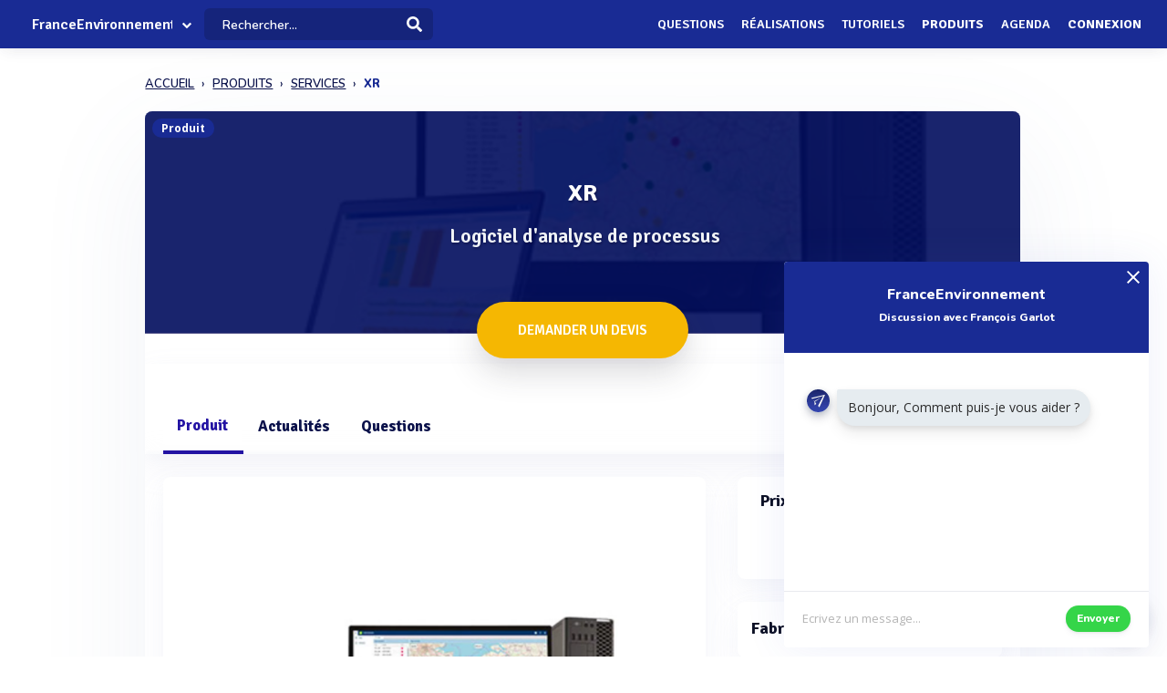

--- FILE ---
content_type: text/html; charset=UTF-8
request_url: https://www.franceenvironnement.com/produit/logiciel-xr
body_size: 31502
content:
<!DOCTYPE html>
<html lang="fr">
    <head>
        <meta http-equiv="Content-Type" content="text/html; charset=UTF-8">
        <!-- Meta, title, CSS, favicons, etc. -->
        <meta charset="utf-8">
        <meta http-equiv="X-UA-Compatible" content="IE=edge">
        <meta name="viewport" content="width=device-width, initial-scale=1">
        <meta property="fb:admins" content="100008202841091" />
        <meta property="fb:page_id" content="233818463482478" />
        <link rel="icon" href="/img/favicon.ico" type="image/x-icon" />
        <link rel="apple-touch-icon" sizes="57x57" href="/img/apple-icon-57x57.png">
        <link rel="apple-touch-icon" sizes="60x60" href="/img/apple-icon-60x60.png">
        <link rel="apple-touch-icon" sizes="72x72" href="/img/apple-icon-72x72.png">
        <link rel="apple-touch-icon" sizes="76x76" href="/img/apple-icon-76x76.png">
        <link rel="apple-touch-icon" sizes="114x114" href="/img/apple-icon-114x114.png">
        <link rel="apple-touch-icon" sizes="120x120" href="/img/apple-icon-120x120.png">
        <link rel="apple-touch-icon" sizes="144x144" href="/img/apple-icon-144x144.png">
        <link rel="apple-touch-icon" sizes="152x152" href="/img/apple-icon-152x152.png">
        <link rel="apple-touch-icon" sizes="180x180" href="/img/apple-icon-180x180.png">
        <link rel="icon" type="image/png" sizes="192x192"  href="/img/android-icon-192x192.png">
        <link rel="icon" type="image/png" sizes="32x32" href="/img/favicon-32x32.png">
        <link rel="icon" type="image/png" sizes="96x96" href="/img/favicon-96x96.png">
        <link rel="icon" type="image/png" sizes="16x16" href="/img/favicon-16x16.png">
        <link rel="manifest" href="/img/manifest.json">
        <meta name="msapplication-TileColor" content="#3e70ae">
        <meta name="msapplication-TileImage" content="/img/ms-icon-144x144.png">
        <meta name="theme-color" content="#3e70ae">
        <link rel="canonical" href="https://www.franceenvironnement.com/produit/logiciel-xr" />
        <title>XR (Logiciel d&#039;analyse de processus) - ENVEA® - FranceEnvironnement</title>
 

                            <meta name="description" content="Retrouvez toute l&#039;information et demandez un devis sur le produit XR (Logiciel d&#039;analyse de processus) de la marque ENVEA®. Vous pouvez donner votre avis, obtenir un prix ou accèder à la documentation.">        
                            <meta name="keywords" content="Logiciel d&#039;autosurveillance Logiciel progiciel">         
          
          
                                                        
        
                    <meta name="rank" content="XR - ENVEA®">
            <meta name="ranktype" content="produit"> 
            <meta name="rankseq" content="3336857480"> 
            <meta name="ranksupp" content="e"> 
            <meta property="og:locale" content="fr_FR">
            <meta name="twitter:card" content="summary">
            <meta name="twitter:site" content="@lphamedia">
            <meta property="og:site_name" content="FranceEnvironnement">
            <meta property="og:title" content="XR - ENVEA®">
            <meta property="og:image" content="https://cdn.franceenvironnement.com/images-produits/57480/T2/33368574805c87bf36cc5c9b8c0416f8c22755e44761deb45302790.webp">
            <meta name="twitter:image" content="https://cdn.franceenvironnement.com/images-produits/57480/T2/33368574805c87bf36cc5c9b8c0416f8c22755e44761deb45302790.webp">
            <meta property="og:url" content="https://www.franceenvironnement.com/produit/logiciel-xr">
            <meta property="og:description" content="Découvrez l'actualité et les informations de ce produit">
            <meta name="twitter:title" content="XR   - ENVEA®">
            <meta name="twitter:description" content="Découvrez l'actualité et les informations de ce produit">
            <meta name="twitter:url" content="https://www.franceenvironnement.com/produit/logiciel-xr">
            <meta name="twitter:domain" content="FranceEnvironnement"> 
        
        
                
                        
                

        
         

       
        <link rel="preload" href="https://fonts.gstatic.com/s/opensans/v40/memvYaGs126MiZpBA-UvWbX2vVnXBbObj2OVTS-muw.woff2" as="font" type="font/woff2" crossorigin="anonymous">
        <link rel="preload" href="https://fonts.gstatic.com/s/nunito/v26/XRXV3I6Li01BKofINeaB.woff2" as="font" type="font/woff2" crossorigin="anonymous">
             <link rel="preload" href="https://fonts.gstatic.com/s/signika/v25/vEFO2_JTCgwQ5ejvMV0Ox_Kg1UwJ0tKfX6bBjM4.woff2" as="font" type="font/woff2" crossorigin="anonymous">

        <link href='https://fonts.googleapis.com/css?family=Open+Sans:400,600,700|Nunito:600,800,900|Signika:600,700' rel='stylesheet' type='text/css'> 
        <link href='https://cdnjs.cloudflare.com/ajax/libs/twitter-bootstrap/3.3.6/css/bootstrap.min.css' rel='stylesheet' type='text/css'> 
        <link href='https://cdnjs.cloudflare.com/ajax/libs/simplelightbox/1.8.4/simplelightbox.min.css' rel='stylesheet' type='text/css'> 
        
       <link rel="stylesheet" type="text/css" href="https://cdn.franceenvironnement.com/dist/all.min.css?v=3.995" />
     

        <script src="https://cdnjs.cloudflare.com/ajax/libs/jquery/2.2.3/jquery.min.js"></script> 


        <!--[if lt IE 9]>
          <script src="/js/plugins/ie8-responsive-file-warning.js"></script>
          <![endif]-->

        <!-- HTML5 shim and Respond.js for IE8 support of HTML5 elements and media queries -->
        <!--[if lt IE 9]>
              <script src="https://oss.maxcdn.com/html5shiv/3.7.2/html5shiv.min.js"></script>
              <script src="https://oss.maxcdn.com/respond/1.4.2/respond.min.js"></script>
            <![endif]--> 
        <noscript>Your browser does not support JavaScript!</noscript>


        
        
             <!-- Google tag (gtag.js) --
            <!-- Google Tag Manager -->
<script>(function(w,d,s,l,i){w[l]=w[l]||[];w[l].push({'gtm.start':
new Date().getTime(),event:'gtm.js'});var f=d.getElementsByTagName(s)[0],
j=d.createElement(s),dl=l!='dataLayer'?'&l='+l:'';j.async=true;j.src=
'https://www.googletagmanager.com/gtm.js?id='+i+dl;f.parentNode.insertBefore(j,f);
})(window,document,'script','dataLayer','GTM-NH62PMNV');</script>
<!-- End Google Tag Manager -->
        
                    <script type="text/javascript" id="inspectletjs">
                window.__insp = window.__insp || [];
                __insp.push(['wid', 1107000976]);
                (function () {
                    function ldinsp() {
                        if (typeof window.__inspld != "undefined")
                            return;
                        window.__inspld = 1;
                        var insp = document.createElement('script');
                        insp.type = 'text/javascript';
                        insp.async = true;
                        insp.id = "inspsync";
                        insp.src = ('https:' == document.location.protocol ? 'https' : 'http') + '://cdn.inspectlet.com/inspectlet.js';
                        var x = document.getElementsByTagName('script')[0];
                        x.parentNode.insertBefore(insp, x);
                    }
                    ;
                    setTimeout(ldinsp, 500);
                    document.readyState != "complete" ? (window.attachEvent ? window.attachEvent('onload', ldinsp) : window.addEventListener('load', ldinsp, false)) : ldinsp();
                })();
            </script> 
                
    </head>
    <body  class="nav-sm  "  user_id=""  data-rel-page-current="0"   >

                         <!-- Google tag (gtag.js) -->
        <!-- Google Tag Manager (noscript) -->
<noscript><iframe src="https://www.googletagmanager.com/ns.html?id=GTM-NH62PMNV"
    height="0" width="0" style="display:none;visibility:hidden"></iframe></noscript>
    <!-- End Google Tag Manager (noscript) -->
                    <div id="fb-root"></div>


        <div class="body">
            <div class="main_container" dataent='400036282' datarw='envea' datatitle='Envea® - FranceEnvironnement'>
                    <header class="header"> 
        <div class="navbar-fixed z-depth-1" style='position: fixed;'>
        <nav style='background:rgb(68, 113, 166)!important;  background: rgb(25 43 148)!important;background:rgb(25 43 148) !important;;'>
            <div class="nav-wrapper container-content">
                <div class="row">
                    <div class=" sub-menu-parent col-lg-2 col-md-2 col-sm-5 col-sm-offset-2 col-lg-offset-0 col-md-offset-0 hidden-sm hidden-xs text-center"  style=" padding-left: 10px;   padding-right: 0;">
                        
                        <div style="position: relative;    padding-left: 15px;">

                                                            <div class="logo-name">  <a title="Page d'accueil" href="/" style="font-family: 'Signika';
                                                            font-weight: 600;
                                                            font-size: 16px;
                                                            color: white!important;
                                                            display: block;
                                                            margin-top: 1px;">FranceEnvironnement</a>
                                </div>
                            
                                                                                        <div class="spanfleche"><i class="fa fa-chevron-down"></i></div>
                                <ul class="sub-menu">
                                    <li><a target='_blank' href="https://www.revue-ein.com">Revue EIN</a></li>
                                    <li><a  target='_blank' href="https://www.guide-eau.com">Guide de l'Eau</a></li>
                                    <li class='sc-navbar' style='background:rgb(68, 113, 166);background:rgb(55, 98, 149);background:rgb(25 43 148)!important'>
                                                                                                                            <a  target='_blank' href="https://twitter.com/FrEnvironnement"  >
                                                <span class="fa fa-twitter"></span>
                                            </a>
                                                                                                                                                                    <a  target='_blank' href="https://www.facebook.com/pages/France-Environnement/233818463482478?ref=profile"  >
                                                <span class="fa fa-facebook"></span>
                                            </a>
                                                                                                                                                                    <a target='_blank' href="https://www.linkedin.com/company/15238253"  >
                                                <span class="fa fa-linkedin"></span>
                                            </a>
                                        
                                    </li>

                                </ul>
                                                    </div>
                    </div>
                    <div class="col-lg-2 col-md-2 col-sm-1 col-xs-1 col-lg-offset-0 col-md-offset-0 hidden-lg hidden-md"  style='    text-align: center;    padding: 0; '>
                        <a data-no-instant class="menu"><span style="   font-size: 22px;" class="fa fa-bars"></span></a>
                    </div>
                    <div class='col-lg-offset-2 col-md-offset-2 col-sm-offset-2 autocompleteblock col-md-12 col-sm-12 col-xs-12 hidden-xs'>
                        <div class='auto'>
                            <div class='autolist'>
                            </div>
                            <div class='autoplus'>
                            </div>
                        </div>
                    </div>
                    <div class="col-lg-3 col-md-3 col-sm-4  col-xs-6" style="padding-left:4px ">
                        <form class='col-md-10 col-sm-12 col-xs-12' id="navbarsearch" action="/recherche">
                            <div class='row'>
                                <div class="input-field    container-search-top">
                                    <i class="mdi-action-search prefix" ></i>
                                    <input autocomplete="off" id="search" type="search" name="q" placeholder="Rechercher..." class="search-top"/>

                                    <input type="submit" style="display:none;"/>
                                    <div class="search-button"><img src="[data-uri]" style="
                                                                    width: 17px;
                                                                    opacity: 0.97;
                                                                    margin-top: -4px;
                                                                    margin-right: -15px;
                                                                    "></div>
                                    <span class='fa fa-spinner iconloadsearch'  ></span>
                                </div>
                            </div>
                        </form>


                    </div>
                    <div class="col-lg-7 col-md-7 col-sm-7 col-xs-5 colnavmenu  " style="padding-right:10px">
                        <ul class="uldropdown" style="    margin: 0;    list-style-type: none;    width: 100%;    padding: 0;"> 

                            
                            <li class="btn-connection hidden-sm hidden-xs">

                                <a  title="Liste des questions / réponses techniques" data-no-instant href="/questions"  class="">Questions</a>

                            </li>
                            


                            <li class="btn-connection hidden-sm hidden-xs">

                                <a title="Liste des réalisations et savoir faire" data-no-instant href="/realisations" class="" >Réalisations</a>

                            </li>

                            <li class="btn-connection hidden-sm hidden-xs">

                                <a title="Liste des tutoriels" data-no-instant href="/tutoriels" class="" >Tutoriels</a>

                            </li>

                            <li class="btn-connection hidden-sm hidden-xs">

                                <a title='Liste des produits du secteur' data-no-instant href="/produits" class=" active   " >Produits</a>

                            </li>


                            <li class="btn-connection hidden-md hidden-sm  hidden-xs">

                                <a title="Liste des évènements du secteur" data-no-instant href="/evenements" class="" >Agenda</a>

                            </li>


                                                            
                                                            <li class="btn-connection dropdown">
                                    <a data-no-instant href="#" class="dropdown-toggle" data-toggle="dropdown"> Connexion</a>


                                    <ul id="login-dp" class="dropdown-menu">
                                        <li>
                                            <div class="row" style=" position:relative;">
                                                <div class="dropdownArrow hidden-xs" style="transform: translateX(497px) rotate(45deg);    position: absolute;
                                                     top: -10px;
                                                     left: 60%;
                                                     right: 0;
                                                     margin: 0 auto;    width: 12px;
                                                     height: 12px;
                                                     -webkit-transform: rotate(45deg);
                                                     transform: rotate(45deg);
                                                     border-radius: 4px 0 0 0;
                                                     background: #fff;
                                                     -webkit-box-shadow: -3px -3px 5px rgba(82,95,127,.04);
                                                     box-shadow: -3px -3px 5px rgba(82,95,127,.04);
                                                     will-change: transform;"></div>
                                                <div class="col-md-12 col-sm-12 col-xs-12" style="font-weight: 600;"><form class="form" role="form" method="post" action="/auth/basic-simple" accept-charset="UTF-8" id="login-nav" style="
                                                                                                                           padding: 20px 5px 20px 5px;
                                                                                                                           ">
                                                        <div class="form-group">
                                                            <input type="hidden" name="redirect" value="/produit/logiciel-xr">
                                                            <label class="sr-only" for="exampleInputEmail2">Email address</label>
                                                            <input type="email" name="login" class="form-control" id="exampleInputEmail2" placeholder="Email*" required="" style="
                                                                   border-radius: 4px;
                                                                   padding: 0 10px;
                                                                   font-weight: 500;
                                                                   border: 1px solid #bdccdb!important;

                                                                   ">
                                                        </div>
                                                        <div class="form-group" style="
                                                             margin-bottom: 20px;
                                                             ">
                                                            <label class="sr-only" for="exampleInputPassword2">Password</label>
                                                            <input type="password" name="mdp" class="form-control" id="exampleInputPassword2" placeholder="Mot de passe*" required="" style="
                                                                   border-radius: 4px;
                                                                   padding: 0 10px;
                                                                   font-weight: 500;
                                                                   border: 1px solid #bdccdb!important;

                                                                   ">

                                                        </div>
                                                        <div class="form-group text-right" style="
                                                             /* margin-bottom: 18px; */
                                                             clear: both;
                                                             ">
                                                            <button type="submit" class="btn btn-primary btn modalbtnclick" style="font-weight: 700;/* border-radius: 50px; */background: rgb(25 43 148)!important;padding: 12px 14px;/* width: 100%; */float: left;vertical-align: middle;"> Connexion</button>
                                                        </div><div class="help-block text-right" style="
                                                                   /* float: left; */
                                                                   line-height: 40px;
                                                                   "><a style="        color: #232355;
                                                             text-transform: none;
                                                             font-weight: 600;
                                                             font-size: 11px;" href="/auth/forgetPassword">Mot de passe oublié ?</a></div>

                                                    </form>
                                                </div>
                                                <br>
                                                <div class="bottom text-center validbtnsuccess btn-success" style="padding: 0px;margin-right: -2px;margin-left: -2px;border: none;border-radius: 2px;">
                                                    <a style="color:white;    font-size: 12px;" href="/register"><b>Pas encore inscrit ? Inscrivez-vous</b></a>
                                                </div>
                                            </div>
                                        </li>
                                    </ul>
                                </li>
                            
                        </ul>
                    </div>
                </div>
            </div>
        </nav> 
    </div> 

    

</header>                    
 
           <div class="sidebar  " style='  margin-top: 60px; background:rgb(68, 113, 166)!important; background:rgb(55, 98, 149)!important;     background: rgb(25 43 148)!important; display: none;   '>
    <div class="sidebar-body" style='padding-top: 5px;    max-height: calc(100vh - 5rem);
 ' >

        <section class="sidebar-section " style='    '> 
                                           
         
            <ul class="sidebar-list "   style="border:none;  padding-top: 10px;">

                  
                <li class="sidebar-list__item " >
                    <a  class="sidebar-list__link  " href="/">
                        <div class="sidebar-list__img-wrap">
                       
                        </div>
                        <div class="sidebar-list__title ng-binding" style='text-transform: uppercase!important'>Accueil</div>

                    </a>
                </li>
                    <li class="sidebar-list__item " >
                    <a class="sidebar-list__link  " href="/questions">
                        <div class="sidebar-list__img-wrap">     
                          </div>
                        <div class="sidebar-list__title ng-binding" style='text-transform: uppercase!important'>Questions</div>

                    </a>
                </li>
                
                  <li class="sidebar-list__item" >
                    <a href="/realisations" class="sidebar-list__link "  >
                        <div class="sidebar-list__img-wrap">
                       
                        </div>
                        <div class="sidebar-list__title ng-binding" style='text-transform: uppercase!important'>Réalisations</div>

                    </a>
                </li>
               
                  <li class="sidebar-list__item" >
                    <a href="/tutoriels" class="sidebar-list__link "  >
                        <div class="sidebar-list__img-wrap">
                       
                        </div>
                        <div class="sidebar-list__title ng-binding" style='text-transform: uppercase!important'>Tutoriels</div>

                    </a>
                </li>
               
                    <li class="sidebar-list__item" >
                    <a href="/produits" class="sidebar-list__link "  >
                        <div class="sidebar-list__img-wrap">
                       
                        </div>
                        <div class="sidebar-list__title ng-binding" style='text-transform: uppercase!important'>Produits</div>

                    </a>
                </li>
                 
             
            
                  
                
                    <li class="sidebar-list__item" >
                    <a href='/evenements' class="sidebar-list__link  " >
                        <div class="sidebar-list__img-wrap">
                     
                        </div>
                        <div class="sidebar-list__title ng-binding" style='text-transform: uppercase!important'>Agenda</div>

                    </a>
                       
                </li>
                 

            </ul>

      
        </section>



    </div>
</div>

                               <input type="hidden" id="Num" value="33368"/>
       
        
<div class="home " id="home">
 
    <main class="main_content" style=' '>
        <input type="hidden" id="seqficclient" value="400036282"/>
       
           
            <div class="sidebar-layout" > 
               
                 <div class="row">
                   
                 




<input id="domaine" type="hidden" value="https://www.franceenvironnement.com">
<input id="cart" type="hidden" value="3336857480">
<input id="cartnum" type="hidden" value="33368">

         


        <div style="    padding: 0px;margin-top: 25px;" class=" col-lg-9 col-lg-offset-1-5 col-md-10 col-md-offset-1 col-sm-12 col-sm-offset-0 col-xs-12 col-xs-offset-0">
<nav class="navbreadcrumbalpha" aria-label="breadcrumb">
  <ul  class="breadcrumbalpha"  itemscope itemtype="https://schema.org/BreadcrumbList">
  <li itemprop="itemListElement" itemscope itemtype="https://schema.org/ListItem">
                <a itemprop="item" href="https://www.franceenvironnement.com">
                    <span itemprop="name">ACCUEIL</span>
                </a>
                <meta itemprop="position" content="1" />
            </li>
    <li itemprop="itemListElement" itemscope itemtype="https://schema.org/ListItem">
      <a itemprop="item" href="/produits">
        <span itemprop="name">PRODUITS</span>
      </a>
      <meta itemprop="position" content="2" />
    </li>
  
            <li itemprop="itemListElement" itemscope itemtype="https://schema.org/ListItem">
     <a itemprop="item" href="https://www.franceenvironnement.com/produits/services-n">
    <span itemprop="name">SERVICES</span>
  </a>
  <meta itemprop="position" content="3" />
</li>       <li > 
    
    <span >XR</span>
  
   
  </li>   </ul>
</nav>
</div>
<div itemscope itemtype="http://schema.org/Product" class="fluid-section principal-section  col-lg-9 col-lg-offset-1-5 col-md-10 col-md-offset-1   col-xs-12" style='   border:none;   min-height: 860px;
                                      margin-top: 25px;
                                      padding: 0px;
                                      border-bottom: none;
                                      margin-bottom: 30px;
                                      border-radius: 8px;
                                      overflow: hidden;box-shadow:0px 40px 126px 0px rgba(96, 121, 161, 0.09);
                                      '>

    <div class="fond-evenement" style="position:relative; margin: -1px;   overflow: visible; max-height: 245px;">
        <span class="encardtypeevent hidden-xs" style="     z-index: 2;    margin-top: 8px;  font-weight: 700;
              color: white;
              border-radius: 50px;
              background: rgb(25 43 148);
              font-size: 12px; ">Produit</span>
        <div style="    width: 100%;
             height: 244px;    display: flex;
             align-items: center;
             justify-content: center;
             overflow: hidden;
             background:rgba(12, 14, 91, 0.7);background-size:cover;background-position: 75% center;">

                            



            <div class="contentheaderrub" style="
                 text-align: center;
                 ">
                                    <div class="" style="background-image: url(https://cdn.franceenvironnement.com/images-produits/57480/T2/33368574805c87bf36cc5c9b8c0416f8c22755e44761deb45302790.webp);
                         background-size: cover;
                         background-position: center center;
                         position: relative;
                         width: 100%;
                         height: 100%;
                         position: absolute;
                         left: 0;
                         top: 0;"></div>
                    <div style="    width: 100%;
                         height: 100%;

                         position: absolute;
                         left: 0;
                         top: 0;
                         background: rgba(3, 15, 95, 0.91);
                         "></div>
                
                <h1  itemprop="name" class="nameactivite" style="
                     font-weight: 700;
                     border-radius: 4px;
                     font-size: 26px;
                     padding: 15px 20px 15px 20px;
                     color: white;
                     font-family: 'Signika';
                     text-shadow: 1px 2px 2px rgba(5, 3, 36, 0.32);
                     margin-top: 10px;
                     position: relative;
                     margin-bottom: 5px;"><span>XR</span><br>
                     <span style="display: block;
                    margin-left: 5px;
                    font-weight: 500;
                    margin-bottom: 0px;
                      margin-top: 20px;
                    font-size: 22px;
                    color: #f0f3f6;
                    line-height: 22px;
                    position: relative;
                    font-family: 'Signika' , 'Open Sans';">Logiciel d'analyse de processus</span>
                </h1>
                

                <div class="col-md-12 col-sm-12 col-xs-12 text-center" style=" margin-top: 25px;">

                     
                </div>
            </div>
        </div>
        <div class="actionrub blocknavbtnprod hidden-sm hidden-xs" style="    position: absolute;
             right: 10px;
             bottom: 10px;">




        </div>
                <div style='text-align: center;position:relative;    z-index: 1;
             margin-top: -40px;'>
           
                            <a dataseq="400036282" datacart="3336857480"  class=" grosbtndevis  contact-produit-rapide" style="
                   font-size: 15px;
                   margin: 5px;

                   font-weight: 600;

                   color: white!important;
                   display: inline-block!important;

                   transform-style: preserve-3d;
                   background: #F5B702;
                   cursor: pointer;
                   border-radius: 50px!important;
                   text-align: center;
                   box-shadow: 0 15px 35px rgba(49, 52, 63, 0.18), 0 5px 15px rgba(78, 25, 163, 0.02);

                   padding: 20px!important;
                   text-transform: uppercase;
                   padding-left: 45px!important;
                   overflow: hidden;
                   padding-right: 45px!important;
                   font-family: 'Signika';
                   "><div class="cont_titulo" style="
                       margin-top: 0px;
                       margin-right:  0px;
                       "> Demander un devis</div></a>
                                            </div>
                        


    <header class="fluid-section-header " style=" border: none;
            margin-top: -3px;padding-top: 35px;
            padding-bottom: 0px;
            background: white;box-shadow: 0 15px 35px rgb(168 168 211 / 13%), 0 5px 15px rgba(210, 213, 219, 0.06);"> 
        <div class="header-item" style=""> 

            <div class="header-item__hgroup" style="position:relative">


                <ul id="tabs" class="nav nav-tabs   col-sm-12 col-xs-12 " style="padding: 0;    border: none;
                    margin-bottom: 0px!important;" data-tabs="tabs">

                    <li class="  active">
                        <a class="hidden-lg hidden-md " href="#general"  data-no-instant  data-toggle="tab" >Produit</a>
                        <a class="hidden-xs hidden-sm" href="#general"  data-no-instant  data-toggle="tab">Produit</a></li>



                                            <li class=" tabactuprod   "  data-no-instant style="       cursor:pointer;
                            ">
                            <a class="hidden-lg hidden-md   " data-no-instant data-toggle="tab"   >Actualités</a>
                            <a class="hidden-xs hidden-sm  "  data-no-instant data-toggle="tab"  >Actualités </a></li>
                        

                    


                    <li class="  tabquestion " >
                        <a class="hidden-lg hidden-md   "  href="#question"  data-no-instant  data-toggle="tab" >Questions</a>
                        <a class="hidden-xs hidden-sm "  href="#question"  data-no-instant  data-toggle="tab"   >Questions </a></li>

                                    </ul> 
            </div> 
        </div> 

    </header>

    <div class="fluid-section-body" style="     box-shadow: -1px -7px 20px rgba(235, 235, 235, 0.1), 1px -4px 2px rgba(21, 71, 160, 0.01);
         border: 0px;" >

        <div class='fluid-section-body__inner row padding-null'   style='      padding: 10px;
             padding-top: 25px;    margin: 0;
             padding-right: 0px;padding-bottom:0;
             padding-left: 10px;' >

            <div id="my-tab-content" class="tab-content padding-null  col-lg-12 col-sm-12 col-xs-12" style="      box-shadow: 0px 0px 0px!important;
                 border: none!important;
                 background: transparent;
                 padding: 20px;
                 padding-bottom: 15px!important;
                 padding-top: 0px!important;overflow: visible;
                 padding-right: 15px ;">

                <div class="tab-pane active" id="general" style="   ">

                    <div class='row table-row' style='margin-left: 0;    margin-right: 0;'>



                        <div class="col-lg-8 col-md-8 col-sm-12 col-xs-12 text-center padding-null main-content"   style="padding-left: 0px;    padding-right: 25px;margin-bottom:20px;">


                            
                            <div class="card-fiche-produit block-entreprise photoproduit" style="background: white; z-index: 2;position: relative;overflow: hidden;     box-shadow: 0 15px 35px rgba(168, 168, 211, 0.1), 0 5px 15px rgba(210, 213, 219, 0.06);
    border-radius: 8px;">
                                <div class="row photos">


                                  


                                    <div class="card-image-fiche-produit">

                                        <a href="https://cdn.franceenvironnement.com/images-produits/57480/T2/33368574805c87bf36cc5c9b8c0416f8c22755e44761deb45302790.webp"   title='Visuel XR' class=" "  style="border:none!important;display: block;height: 100%;width: 100%;text-align: center; ">

                                                                                       
                                                <img id="vignette-produit-3336857480" itemprop="image" src="https://cdn.franceenvironnement.com/images-produits/57480/T2/33368574805c87bf36cc5c9b8c0416f8c22755e44761deb45302790.webp" title="XR" alt="Visuel deXR Logiciel d'analyse de processus">
                                                                                    </a>

                                    </div>


                                                                    </div>
                            </div>

                            <div class="row">

                            
                                
                                
                                                                    <div class='block-activite-produit   col-md-12 col-sm-12 col-xs-12' style="margin-top:25px;">


                                        <div class='block-entreprise' style="    z-index: 2;position: relative;overflow: hidden;
                                             box-shadow: 0 15px 35px rgba(168, 168, 211, 0.1), 0 5px 15px rgba(210, 213, 219, 0.06);border:none;
    border-radius: 8px;">
                                            <h2  class="unit-group-title text-left"> 
                                                Ce produit est recommandé pour</h2>
                                            <ul style="    text-align: left;
                                                list-style: circle;font-family:'Nunito';
                                                font-size: 16px;">
                                                                                                                                               
                                                                                                <li>supervision de réseau de qualité de l'air</li>
                                                                                                                                                   
                                                                                                <li>gestion de données environnementales</li>
                                                                                                                                                   
                                                                                                <li>contrôle de qualité des équipements</li>
                                                                                                </ul>
                                        </div>
                                    </div>
                                
                                <div class='col-md-12 col-sm-12 col-xs-12'   style='  margin-top: 25px;  '  >


                                    <div class=" block-fiche-description block-entreprise" style="      padding: 20px; margin-top: 0px;
                                         box-shadow: 0 15px 35px rgba(168, 168, 211, 0.1), 0 5px 15px rgba(210, 213, 219, 0.06);
    border-radius: 8px; z-index: 2;position: relative;overflow: hidden;border-radius:                                          8px;border:none;">
                                        <div class="exen card-definition" style="   position:relative;    overflow: hidden;">

                                                                                            <div  itemprop="description" class='block-description-produit description ' style="  margin-top: 0px; font-size: 15px;">
                                                    <h2  class="unit-group-title text-left"> 
                                                        Description du produit  </h2>
                                                        <p>Le Logiciel XR® d'ENVEA est une solution avancée pour l'acquisition, le traitement et le reporting des données environnementales. Conçu pour superviser en réseau un vaste ensemble de stations et d'analyseurs, il s'avère être un outil indispensable pour la gestion de la qualité de l'air dans des zones urbaines, régionales ou même nationales. Grâce à sa capacité à centraliser, enregistrer et traiter les données, le logiciel XR® offre une gamme complète d'outils adaptés à la diffusion et au traitement de l'information.</p><p>Ce logiciel se distingue par des fonctionnalités uniques telles que le module de validation automatique des données et les cartes de contrôle pour le suivi des calibrages des équipements. Ces outils garantissent un contrôle et une assurance qualité optimaux, faisant du XR® la solution logicielle la plus avancée pour la gestion de toutes vos données environnementales. Le système est compatible avec Windows, Linux et peut être déployé en ligne, offrant ainsi flexibilité et accessibilité aux utilisateurs.</p><p>En plus de ses capacités de supervision et de gestion des rapports, le logiciel XR® est également utilisé pour le contrôle qualité, la métrologie multi-capteurs, et la modélisation. Il s'intègre parfaitement dans divers secteurs industriels, depuis les infrastructures de centres de données jusqu'aux systèmes de mesure topographique et aux centrales électriques.</p>                                                </div>
                                                                                                                                     
                                         
                                        </div>  

                                    </div>
                                </div>


                                 


                                


                        
                        

                         
                             


                        
    

                        
                        
                            <div class='block-activite-produit  col-md-12 col-sm-12 col-xs-12' style="  margin-top: 25px;
                                 padding-bottom: 0px;
                                 padding-top: 0px;">
                                <div class='block-entreprise text-left'  style="  z-index: 2;position: relative;overflow: hidden;
                                     box-shadow: 0 15px 35px rgba(168, 168, 211, 0.1), 0 5px 15px rgba(210, 213, 219, 0.06);border:none;
    border-radius: 8px;">
                                    <h2  class="unit-group-title " > 
                                        Questions techniques fréquentes</h2>
                                    <div class='row'>
                                        <div class="col-md-12 col-sm-12 col-xs-12" style="text-align:left; ">
                                                                                       
                                                    

<div class=" col-lg-12 col-md-12   col-sm-12 col-xs-12"
    style='margin-bottom:15px;'>
    <div class="actuitem"
        style='     box-shadow: 0 15px 56px rgb(161 169 206 / 11%), 3px -6px 45px rgb(225 226 237 / 24%);
        '
                itemscope 
        itemtype="https://schema.org/Question">
        <meta itemprop="datePublished" content="2023-06-20T14:40:41+02:00">
        <meta  itemprop="mainEntityOfPage" content="https://www.franceenvironnement.com/question/quels-sont-les-outils-environnementaux-tels-que-le-screening-le-plan-de-gestion-environnementale-et-sociale-et-etude-impact-environnemental-et-social-pour-les-travaux-routiers"/>
                <meta itemprop="text" content="Les outils environnementaux pour les travaux routiers sont utilisés pour évaluer, gérer et atténuer les impacts environnementaux et sociaux qui pourraient résulter de projets de construction ou...">                     
               
        <div style="padding: 20px;
             color: #636161;
             padding-bottom: 5px;
             padding-top: 15px;
             padding-left: 0px;">
            <a href="/question/quels-sont-les-outils-environnementaux-tels-que-le-screening-le-plan-de-gestion-environnementale-et-sociale-et-etude-impact-environnemental-et-social-pour-les-travaux-routiers" >
                <div>
                                        <h3 itemprop="name" class="message-actu question-actu "
                    style="        margin-bottom: 5px;"> Quels sont les outils environnementaux tels que le screening, le plan de gestion environnementale et sociale, et l'étude d'impact environnemental et social pour les travaux routiers?                </h3>
                     

                 
            </div>
                <span class="date-actu" style="   margin-top: 8px; font-weight: 400;
                font-size: 12px;">
                
                              Le 20/06/2023 - <span>1</span> réponse           
                          </span>

            </a>
                        <div class="blockcardrep" style="    margin-top: 5px;
    padding-left: 5px;">
             

                <p class="reponse-actu ">
                    Dernière réponse :  Les outils environnementaux pour les travaux routiers sont utilisés pour évaluer, gérer et atténuer les impacts environnementaux et sociaux qui pourraient résulter de projets de construction ou... <a href="https://www.franceenvironnement.com/question/quels-sont-les-outils-environnementaux-tels-que-le-screening-le-plan-de-gestion-environnementale-et-sociale-et-etude-impact-environnemental-et-social-pour-les-travaux-routiers" style="text-decoration: underline;
                    font-family: 'Nunito';
                    color: rgb(25 43 148);">
                    Lire plus</a>                </p>
            </div>
                    </div>
        <div class="actu-action row"
            style='  margin:0px;margin-top: 5px;  text-align: left;'>

            
            <div class='action-actualite'
                style='    padding-top: 10px; position: relative;   text-align: right;'>

                <a class='btn btn-default modalbtnclick shareactu'
                    datatype='question' data='20230620144041142434'>

                    <img style='    width: 16px;
                                             vertical-align: bottom;
                                             margin-right: 4px;'
                        src="https://img.icons8.com/small/30/ffffff/share.png" />
                    <span class="hidden-xs">Partager</span></a>

                <a class='btn btn-default modalbtnclick  '
                    href="/question/quels-sont-les-outils-environnementaux-tels-que-le-screening-le-plan-de-gestion-environnementale-et-sociale-et-etude-impact-environnemental-et-social-pour-les-travaux-routiers" ><i
                        class='fa fa-comment-o'></i><span class="txt hidden-xs">
                        Répondre</span></a>

            </div>
        </div>
    </div>
</div>
                                               
                                                                                       
                                                    

<div class=" col-lg-12 col-md-12   col-sm-12 col-xs-12"
    style='margin-bottom:15px;'>
    <div class="actuitem"
        style='     box-shadow: 0 15px 56px rgb(161 169 206 / 11%), 3px -6px 45px rgb(225 226 237 / 24%);
        '
                itemscope 
        itemtype="https://schema.org/Question">
        <meta itemprop="datePublished" content="2020-04-01T18:04:40+02:00">
        <meta  itemprop="mainEntityOfPage" content="https://www.franceenvironnement.com/question/ou-trouver-des-renseignements-fiables-et-une-carte-pour-mesurer-impact-du-coronavirus-sur-la-pol"/>
                <meta itemprop="text" content="Pour mesurer l'impact du coronavirus sur la pollution atmosphérique et obtenir des renseignements fiables, il est recommandé de consulter des sources officielles et des organismes de recherche...">                     
               
        <div style="padding: 20px;
             color: #636161;
             padding-bottom: 5px;
             padding-top: 15px;
             padding-left: 0px;">
            <a href="/question/ou-trouver-des-renseignements-fiables-et-une-carte-pour-mesurer-impact-du-coronavirus-sur-la-pol" >
                <div>
                                        <h3 itemprop="name" class="message-actu question-actu "
                    style="        margin-bottom: 5px;">Ou trouver des renseignements (fiables) et une carte pour mesurer l'impact du coronavirus sur la pollution atmosphérique ?                </h3>
                     

                 
            </div>
                <span class="date-actu" style="   margin-top: 8px; font-weight: 400;
                font-size: 12px;">
                
                              Le 01/04/2020 - <span>1</span> réponse           
                          </span>

            </a>
                        <div class="blockcardrep" style="    margin-top: 5px;
    padding-left: 5px;">
             

                <p class="reponse-actu ">
                    Dernière réponse :  Pour mesurer l'impact du coronavirus sur la pollution atmosphérique et obtenir des renseignements fiables, il est recommandé de consulter des sources officielles et des organismes de recherche... <a href="https://www.franceenvironnement.com/question/ou-trouver-des-renseignements-fiables-et-une-carte-pour-mesurer-impact-du-coronavirus-sur-la-pol" style="text-decoration: underline;
                    font-family: 'Nunito';
                    color: rgb(25 43 148);">
                    Lire plus</a>                </p>
            </div>
                    </div>
        <div class="actu-action row"
            style='  margin:0px;margin-top: 5px;  text-align: left;'>

            
            <div class='action-actualite'
                style='    padding-top: 10px; position: relative;   text-align: right;'>

                <a class='btn btn-default modalbtnclick shareactu'
                    datatype='question' data='20200401180440110057'>

                    <img style='    width: 16px;
                                             vertical-align: bottom;
                                             margin-right: 4px;'
                        src="https://img.icons8.com/small/30/ffffff/share.png" />
                    <span class="hidden-xs">Partager</span></a>

                <a class='btn btn-default modalbtnclick  '
                    href="/question/ou-trouver-des-renseignements-fiables-et-une-carte-pour-mesurer-impact-du-coronavirus-sur-la-pol" ><i
                        class='fa fa-comment-o'></i><span class="txt hidden-xs">
                        Répondre</span></a>

            </div>
        </div>
    </div>
</div>
                                               
                                                                                       
                                                    

<div class=" col-lg-12 col-md-12   col-sm-12 col-xs-12"
    style='margin-bottom:15px;'>
    <div class="actuitem"
        style='     box-shadow: 0 15px 56px rgb(161 169 206 / 11%), 3px -6px 45px rgb(225 226 237 / 24%);
        '
                itemscope 
        itemtype="https://schema.org/Question">
        <meta itemprop="datePublished" content="2021-06-21T13:57:46+02:00">
        <meta  itemprop="mainEntityOfPage" content="https://www.franceenvironnement.com/question/quelles-sont-les-sanctions-prevues-pour-infraction-pollution-origine-accidentelle"/>
                <meta itemprop="text" content="La pollution d'origine accidentelle désigne la contamination de l'environnement par des substances nocives à la suite d'un événement non intentionnel, tel qu'un déversement de produits chimiques, une...">                     
               
        <div style="padding: 20px;
             color: #636161;
             padding-bottom: 5px;
             padding-top: 15px;
             padding-left: 0px;">
            <a href="/question/quelles-sont-les-sanctions-prevues-pour-infraction-pollution-origine-accidentelle" >
                <div>
                                        <h3 itemprop="name" class="message-actu question-actu "
                    style="        margin-bottom: 5px;">Quelles sont les sanctions prévues pour l'infraction "Pollution d'origine accidentelle"?                </h3>
                     

                 
            </div>
                <span class="date-actu" style="   margin-top: 8px; font-weight: 400;
                font-size: 12px;">
                
                              Le 21/06/2021 - <span>1</span> réponse           
                          </span>

            </a>
                        <div class="blockcardrep" style="    margin-top: 5px;
    padding-left: 5px;">
             

                <p class="reponse-actu ">
                    Dernière réponse :  La pollution d'origine accidentelle désigne la contamination de l'environnement par des substances nocives à la suite d'un événement non intentionnel, tel qu'un déversement de produits chimiques, une... <a href="https://www.franceenvironnement.com/question/quelles-sont-les-sanctions-prevues-pour-infraction-pollution-origine-accidentelle" style="text-decoration: underline;
                    font-family: 'Nunito';
                    color: rgb(25 43 148);">
                    Lire plus</a>                </p>
            </div>
                    </div>
        <div class="actu-action row"
            style='  margin:0px;margin-top: 5px;  text-align: left;'>

            
            <div class='action-actualite'
                style='    padding-top: 10px; position: relative;   text-align: right;'>

                <a class='btn btn-default modalbtnclick shareactu'
                    datatype='question' data='20210621135746118938'>

                    <img style='    width: 16px;
                                             vertical-align: bottom;
                                             margin-right: 4px;'
                        src="https://img.icons8.com/small/30/ffffff/share.png" />
                    <span class="hidden-xs">Partager</span></a>

                <a class='btn btn-default modalbtnclick  '
                    href="/question/quelles-sont-les-sanctions-prevues-pour-infraction-pollution-origine-accidentelle" ><i
                        class='fa fa-comment-o'></i><span class="txt hidden-xs">
                        Répondre</span></a>

            </div>
        </div>
    </div>
</div>
                                               
                                            
                                            <div class="text-center">
                                                                                                    <a class="btn  plusdinfo openquestiontab"  href="#question"   data-toggle="tab" >Voir toutes les questions</a>
                                                                                            </div>
                                        </div>
                                    </div>
                                </div>
                            </div>

                        
                       
               

                        
                            <div class='col-md-12  col-sm-12 col-xs-12' id="actupane" >
                                <div class="text-left" style="margin-top:45px;margin-bottom: 25px;padding-left: 15px;">
                                <h2   class="unit-group-title " > 
                                    Actualités autour du XR :</h2>
                                </div>
                            
                                <div class="block-actu" style=" text-align: left;padding-top: 0;padding-bottom: 0;"> 

                                     

<div class="block-item-produit row">

           

                                                         
                                                        <div class=" col-lg-12 col-md-12   col-sm-12 col-xs-12" style='margin-bottom: 15px;' > 
    <div class="actuitem " style=''>


        
        
        
        
            <div class="actu-head">
    <div class="action-head-actu">

                                
                                                      

         
         
         
                                
                     
                            
                             
                                                            


                        
                                                                         
                 


                                    
                
                
                
                

                
                                              
        <div> 
            
                    
            <div class='chip premiercreateur' data='400034762' datatype='entreprise'><img  class="lazy"  src="[data-uri]" data-src="https://cdn.franceenvironnement.com/logo/e/44762.webp" alt="Logo REVUE EIN"> <a href='/entreprise/revue-ein-400034762'>REVUE EIN</a></div> a ajouté un dossier technique                 où est cité XR                              
        </div>  
    

 

                                
                                    
                                            

                    </div>
                    <span class="date-actu">Le 28/03/2023</span>     
                                    </div>

                
             
                             
<div class='row card-link'>
                                <a rel="nofollow"  style='display:block' href="https://www.revue-ein.com/article/le-traitement-des-odeurs-et-des-cov" class="logactu" type="article-dossier" data="20230328140000400034762" titre="Odeurs et COV : réduire avant de traiter" url="https://www.revue-ein.com/article/le-traitement-des-odeurs-et-des-cov" chap="#2#1#3#5#10#1#1#1#1#10#7#7#1#2" target="_blank">
                
                             
                    <div class="actuimgdossier col-md-12 col-xs-12 lazy"  src="[data-uri]"  data-src="https://www.revue-ein.com/media/redaction/article/242722f66a5c74391badf94a13c66ae86421afb849560.jpg" >   <h3 class="name-actu namedossier">Odeurs et COV : réduire avant de traiter</h3></div>
                     


                <div class="actu-info col-md-12 col-xs-12">

                          
                    <p class="description-actu">
                        Industriels, opérateurs de réseaux d’assainissement, de plateformes de compostage ou de sites de méthanisation sont souvent
confrontés à des problèmes d’odeur et/ou d’émission de COV. Diverses solutions existent… 
                    </p>

                                    </div> 
            </a>
            </div>

 
                         
               
                                                <div class="actu-action row" style='  margin:0px;margin-top: 15px;  text-align: left;'>

                    
     <div class='citation row citation-footer'><div class="col-md-4 hidden-xs titlecitationfooter"><span>Entreprises citées  </span></div><div class="listcitation col-md-8 col-xs-12"> <div class='chip-footer '><a data-html='true' rel='tooltip' title='COLAS Environnement' href='/entreprise/colas--boulogne-billancourt-cdx-400006507'><img class="lazy" src="[data-uri]" data-src="https://cdn.franceenvironnement.com/logo/e/12972.webp" alt="Logo COLAS Environnement"> </a></div><div class='chip-footer '><a data-html='true' rel='tooltip' title='CLEANAIR EUROPE' href='/entreprise/cleanair-europe--la-penne-sur-huveaune-400042294'><img class="lazy" src="[data-uri]" data-src="https://cdn.franceenvironnement.com/logo/e/22775.webp" alt="Logo CLEANAIR EUROPE"> </a></div><div class='chip-footer '><a data-html='true' rel='tooltip' title='ALS France' href='/entreprise/laboratoires-wessling--st-quentin-fallavier-400169032'><img class="lazy" src="[data-uri]" data-src="https://cdn.franceenvironnement.com/logo/e/72948de1b22391e9af5406ef9c352059-134221-400015885.webp" alt="Logo ALS France"> </a></div><div class='chip-footer '><a data-html='true' rel='tooltip' title='VEOLIA AGRICULTURE FRANCE / Activités KLEARIOS' href='/entreprise/klearios--dachstein-400136490'><img class="lazy" src="[data-uri]" data-src="https://cdn.franceenvironnement.com/logo/e/784f143d1f847041800c62af0a7fba8c-072044-400027304.webp" alt="Logo VEOLIA AGRICULTURE FRANCE / Activités KLEARIOS"> </a></div><div class='chip-footer '><a data-html='true' rel='tooltip' title='CHROMATOTEC AIRMOTEC AG S.A.' href='/entreprise/airmotec--st-antoine-400135699'><img class="lazy" src="[data-uri]" data-src="https://cdn.franceenvironnement.com/logo/e/37985.webp" alt="Logo CHROMATOTEC AIRMOTEC AG S.A."> </a></div><div class='chip-footer '><a data-html='true' rel='tooltip' title='ENVEA' href='/entreprise/envea-400031648'><img class="lazy" src="[data-uri]" data-src="https://cdn.franceenvironnement.com/logo/e/41648.webp" alt="Logo ENVEA"> </a></div><div class='chip-footer '><a data-html='true' rel='tooltip' title='BIOTHYS France' href='/entreprise/biothys-france-400032056'><img class="lazy" src="[data-uri]" data-src="https://cdn.franceenvironnement.com/logo/e/42056.webp" alt="Logo BIOTHYS France"> </a></div><div class='chip-footer '><a data-html='true' rel='tooltip' title='Olentica' href='/entreprise/olentica'><img class="lazy" src="[data-uri]" data-src="https://cdn.franceenvironnement.com/logo/e/46363.webp" alt="Logo Olentica"> </a></div><a class="company-citation" dataseqclient="400002972,400012775,400015885,400027304,400027985,400031648,400032056,400036363" dataseq="400000261,400000465,400000712,400001463,400002433,400004919,400011373,400013044,400013133,400015906,400019630,400027548,400028972,400031966,400032672,400032838,400035190,400037940,400038212"> et 19 entreprise(s)</a> </div>   </div>
         <div class='citation row citation-footer'><div class="col-md-4 hidden-xs titlecitationfooter"><span>Produits cités  </span></div><div class="listcitation col-md-8 col-xs-12"><div class='chip' style='    margin-right: 5px;    background: transparent;    margin-top: 5px;'><img  class="lazy" src="[data-uri]" data-src="https://cdn.franceenvironnement.com/images-produits/57935/T2/21621579355d69d2036155d8c0f415a56ef9d06fd95c2dc18d08853.webp" alt="Image CAIRSENS"> <a style='font-size:12px;' href='https://www.franceenvironnement.com/produit/cairsens'>CAIRSENS</a></div><div class='chip' style='    margin-right: 5px;    background: transparent;    margin-top: 5px;'><img  class="lazy" src="[data-uri]" data-src="https://cdn.franceenvironnement.com/images-produits/59087/T2/2812659087b626eb675f6f6206b75948ffce9655a95f6cb5c4437f8.webp" alt="Image KemConnect"> <a style='font-size:12px;' href='https://www.franceenvironnement.com/produit/kemconnect'>KemConnect</a></div><div class='chip' style='    margin-right: 5px;    background: transparent;    margin-top: 5px;'><img  class="lazy" src="[data-uri]" data-src="https://cdn.franceenvironnement.com/images-produits/57480/T2/33368574805c87bf36cc5c9b8c0416f8c22755e44761deb45302790.webp" alt="Image XR"> <a style='font-size:12px;' href='https://www.franceenvironnement.com/produit/logiciel-xr'>XR</a></div><div class='chip' style='    margin-right: 5px;    background: transparent;    margin-top: 5px;'><img  class="lazy" src="[data-uri]" data-src="https://cdn.franceenvironnement.com/images-produits/57458/T2/338995745869dea23d88031fe010fd510fcf77e19d61f7f36f81214.webp" alt="Image AQUADVANCED"> <a style='font-size:12px;' href='https://www.franceenvironnement.com/produit/aquadvanced'>AQUADVANCED</a></div><div class='chip' style='    margin-right: 5px;    background: transparent;    margin-top: 5px;'><img  class="lazy" src="[data-uri]" data-src="https://cdn.franceenvironnement.com/images-produits/56234/T2/34410562345f94c42bdfacab01748ec81bbd81a24e627cb8059edb1.webp" alt="Image BION SIGMA"> <a style='font-size:12px;' href='https://www.franceenvironnement.com/produit/bion-sigma'>BION SIGMA</a></div><div class='chip' style='    margin-right: 5px;    background: transparent;    margin-top: 5px;'><img  class="lazy" src="[data-uri]" data-src="https://cdn.franceenvironnement.com/images-produits/59797/T2/35382597970c3efc18f395aad337840abf8275dc5563063b3b36130.webp" alt="Image LDAR phx42"> <a style='font-size:12px;' href='https://www.franceenvironnement.com/produit/ldar-phx42'>LDAR phx42</a></div><div class='chip' style='    margin-right: 5px;    background: transparent;    margin-top: 5px;'><img  class="lazy" src="[data-uri]" data-src="https://cdn.franceenvironnement.com/images-produits/60025/T2/3921660025348e741f60f7b62898173d74e3f68503640757e0184f4.webp" alt="Image Gel-O-Dor"> <a style='font-size:12px;' href='https://www.franceenvironnement.com/produit/gel-o-dor'>Gel-O-Dor</a></div><div class='chip' style='    margin-right: 5px;    background: transparent;    margin-top: 5px;'><img  class="lazy" src="[data-uri]" data-src="https://cdn.franceenvironnement.com/images-produits/60025/T2/39217600250bfe09ceccca9137ce32fb86416f14326407585eb795e.webp" alt="Image Gelactiv"> <a style='font-size:12px;' href='https://www.franceenvironnement.com/produit/gelactiv'>Gelactiv</a></div><div class='chip' style='    margin-right: 5px;    background: transparent;    margin-top: 5px;'><img  class="lazy" src="[data-uri]" data-src="https://cdn.franceenvironnement.com/images-produits/60025/T2/3921860025aaba613eaf244c742536d3d95630ec94640759167b02d.webp" alt="Image Gelactiv SHK"> <a style='font-size:12px;' href='https://www.franceenvironnement.com/produit/gelactiv-shk'>Gelactiv SHK</a></div><div class='chip' style='    margin-right: 5px;    background: transparent;    margin-top: 5px;'><img  class="lazy" src="[data-uri]" data-src="https://cdn.franceenvironnement.com/images-produits/60027/T2/3922060027702e7210a69e24dbd4a104be4edcbcd4640764c38fc1c.webp" alt="Image Neptune 803"> <a style='font-size:12px;' href='https://www.franceenvironnement.com/produit/-neptune-803-'>Neptune 803</a></div><div class='chip' style='    margin-right: 5px;    background: transparent;    margin-top: 5px;'><img  class="lazy" src="[data-uri]" data-src="https://cdn.franceenvironnement.com/images-produits/60028/T2/39221600289a24979c36b8fc574a5baf8e7e0abac76407650e5af1c.webp" alt="Image Odor Handy Plus"> <a style='font-size:12px;' href='https://www.franceenvironnement.com/produit/-odor-handy-plus'>Odor Handy Plus</a></div><div class='chip' style='    margin-right: 5px;    background: transparent;    margin-top: 5px;'><img  class="lazy" src="[data-uri]" data-src="https://cdn.franceenvironnement.com/images-produits/60025/T2/39296600255a91cfaf520646521e444e97e7bd2fdc6422aa3b25ca5.webp" alt="Image LAGUN'AIR VIII"> <a style='font-size:12px;' href='https://www.franceenvironnement.com/produit/lagunair'>LAGUN'AIR VIII</a></div><div class='chip' style='    margin-right: 5px;    background: transparent;    margin-top: 5px;'><img  class="lazy" src="[data-uri]" data-src="https://cdn.franceenvironnement.com/images-produits/57913/T2/3929757913833dd590a038f647a059421e8ae3a3f5.webp" alt="Image Kleargel"> <a style='font-size:12px;' href='https://www.franceenvironnement.com/produit/kleargel'>Kleargel</a></div>   </div>   </div>
    
   
    

                        <div class='action-actualite' style='    padding-top: 14px; position: relative;   text-align: right; '>

                 
                                            <a class='btn btn-default modalbtnclick shareactu'  data='20230328140000400034762'>       <img style='    width: 16px;
    vertical-align: bottom;
    margin-right: 4px;'  src="https://img.icons8.com/small/30/ffffff/share.png" />
                            <span class="hidden-xs">Partager</span></a> 
                                                        
                            
                            
                    <a class='btn btn-default modalbtnclick  register-modal-rel' ><i class='fa fa-heart-o'></i><span class="txt hidden-xs"> Aimer</span></a>   
                                    </div>
            
     
            </div>
 
         

        
                
            
          

         



        


                
        
        
                
         

         

    </div>
</div> 




                                                 
                       
       

                                                         
                                                        <div class=" col-lg-12 col-md-12   col-sm-12 col-xs-12" style='margin-bottom: 15px;' > 
    <div class="actuitem " style=''>


        
        
        
         

        
                
            
                    
                 

            
             
                 
          
     
                             
         
                                         

                   

        <div class="actu-head">
            <div class="action-head-actu">
          
                <div> <div class='premierchip'>   <div class='chip' ><img class="lazy" src="[data-uri]"  data-src="https://cdn.franceenvironnement.com/logo/e/41648.webp"> <a href='/entreprise/envea-400031648'>ENVEA</a></div></div> a partagé une réalisation         
                                            avec :<div class='citation'>
                                
                                     
                                     
                             
                                                                                                                         
                                     
                                     
                                        <div class='chip'><img  class="lazy" src="[data-uri]" data-src="https://cdn.franceenvironnement.com/images-produits/57480/T2/29326574805eee73b3f27cff0f8c91bd9ef2ee93155fc1191ff3613.webp" alt="Image AC32e"> <a href='https://www.franceenvironnement.com/produit/esa-ac32e'>AC32e</a></div>                                                                                                                                 
                                     
                                     
                                        <div class='chip'><img  class="lazy" src="[data-uri]" data-src="https://cdn.franceenvironnement.com/images-produits/57480/T2/29325574800d34d8697ef1fef10d7492f238f6ab825fc1185e378bf.webp" alt="Image AF22E"> <a href='https://www.franceenvironnement.com/produit/esa-af22e'>AF22E</a></div>                                                                                                                                 
                                     
                                     
                                        <div class='chip'><img  class="lazy" src="[data-uri]" data-src="https://cdn.franceenvironnement.com/images-produits/57480/T2/293245748037d01467ca3d59b19a413e210a5572945fc116e7393a9.webp" alt="Image CO12e"> <a href='https://www.franceenvironnement.com/produit/esa-co12e'>CO12e</a></div>                                                                                                                                 
                                     
                                     
                                        <div class='chip'><img  class="lazy" src="[data-uri]" data-src="https://cdn.franceenvironnement.com/images-produits/57480/T2/29323574802853f1d34dd35f0ed986e3d7777795bc61d70ff281e60.webp" alt="Image VOC72e"> <a href='https://www.franceenvironnement.com/produit/esa-voc72e'>VOC72e</a></div>                                                                                                                                 
                                     
                                     
                                        <div class='chip'><img  class="lazy" src="[data-uri]" data-src="https://cdn.franceenvironnement.com/images-produits/57480/T2/333495748028bc58098b1277ec03a8043d36b1aed961d7187f492b6.webp" alt="Image MP101M"> <a href='https://www.franceenvironnement.com/produit/mp101m'>MP101M</a></div>                                                                                                                                 
                                     
                                     
                                        <div class='chip'><img  class="lazy" src="[data-uri]" data-src="https://cdn.franceenvironnement.com/images-produits/57480/T2/33368574805c87bf36cc5c9b8c0416f8c22755e44761deb45302790.webp" alt="Image XR"> <a href='https://www.franceenvironnement.com/produit/logiciel-xr'>XR</a></div>                                                                                                  
                        </div>
                                    </div>

            </div>
            <span class="date-actu">Le 19/04/2022</span>      
               <p class="message-actu">ENVEA remporte une nouvelle commande pour l'Etat de Maharashtra (Inde) pou r la fourniture de 15 laboratoires mobiles de la qualité de l'air. 
ENVEA possède un savoir-faire considérable dans la conception de solutions de surveillance de la qualité de l’air clés en main, entièrement adaptées à vos besoins. Bien que chaque système puisse être personnalisé en fonction des paramètres environnementaux à mesurer, du but de leur utilisation et de la taille souhaitée, ils peuvent être classés comme suit :
- Stations de surveillance classiques et fixes – shelters / conteneurs isothermes de différentes tailles
- Stations de surveillance “HOT SPOT” – abris de petite taille
- Stations de surveillance mobiles – remorques mobiles (sur roues ou non), camions, camionnettes, vans, etc.</p>

                    </div>
      
        <div class='row'>

                             
                

                <div class='col-lg-6 col-lg-offset-3 col-md-8 col-md-offset-2 col-sm-12 col-xs-12' style="  ">
                                          
                                            <div class="example-2 card-real card-real-min">

                            <div class="wrapper lazy" src="[data-uri]" data-src="https://cdn.franceenvironnement.com/images-produits/59667/T2/342885966777adb5006b438a8403d9a934d5bf5b8762592c5b614e2.webp" >
                                <div class="overlay"></div>
                                <div class="header">

                                    <ul class="menu-content"> 
                                                                                    <li>
                                                <div class="nameent">ENVEA</div>
                                                <a class="blocklogoent"   href="/entreprise/envea-400031648"  title="accèder à l'entreprise ENVEA" >

                                                    <img src="/logo/41648.jpg?1769188263" class="logo-ent" />                                                </a> 
                                            </li>
                                                                            </ul>
                                </div>
                                <div class="data">
                                    <div class="content"> 
                                        <span class="author">Vu sur https://www.envea.global/fr/15-stations-mobiles-de-surveillance-de-la-qualite-de-air-etat-de-maharashtra/</span>   
                                        <h3 class="title"><a href="/realisation/15-stations-mobiles-de-surveillance-de-la-qualite-de-l-air-pour-l-etat-de-maharashtra" title="15 stations mobiles de surveillance de la qualité de l’air pour l’État de Maharashtra">15 stations mobiles de surveillance de la qualité de l’air pour l’État de Maharashtra</a></h3>
                                        <p class="text"></p>
                                        <a href="/realisation/15-stations-mobiles-de-surveillance-de-la-qualite-de-l-air-pour-l-etat-de-maharashtra" class="button">Voir plus</a>
                                    </div>
                                </div>
                            </div>
                        </div>
                                    </div>

                    </div>
    


  
                

               

                

                
                
             
            
              
                 

                            <div class="actu-action row" style='  margin:0px;margin-top: 15px;  text-align: left;'>

                    
    
         <div class='citation row citation-footer'><div class="col-md-4 hidden-xs titlecitationfooter"><span>Produits cités  </span></div><div class="listcitation col-md-8 col-xs-12"><div class='chip' style='    margin-right: 5px;    background: transparent;    margin-top: 5px;'><img  class="lazy" src="[data-uri]" data-src="https://cdn.franceenvironnement.com/images-produits/57480/T2/29323574802853f1d34dd35f0ed986e3d7777795bc61d70ff281e60.webp" alt="Image VOC72e"> <a style='font-size:12px;' href='https://www.franceenvironnement.com/produit/esa-voc72e'>VOC72e</a></div><div class='chip' style='    margin-right: 5px;    background: transparent;    margin-top: 5px;'><img  class="lazy" src="[data-uri]" data-src="https://cdn.franceenvironnement.com/images-produits/57480/T2/293245748037d01467ca3d59b19a413e210a5572945fc116e7393a9.webp" alt="Image CO12e"> <a style='font-size:12px;' href='https://www.franceenvironnement.com/produit/esa-co12e'>CO12e</a></div><div class='chip' style='    margin-right: 5px;    background: transparent;    margin-top: 5px;'><img  class="lazy" src="[data-uri]" data-src="https://cdn.franceenvironnement.com/images-produits/57480/T2/29325574800d34d8697ef1fef10d7492f238f6ab825fc1185e378bf.webp" alt="Image AF22E"> <a style='font-size:12px;' href='https://www.franceenvironnement.com/produit/esa-af22e'>AF22E</a></div><div class='chip' style='    margin-right: 5px;    background: transparent;    margin-top: 5px;'><img  class="lazy" src="[data-uri]" data-src="https://cdn.franceenvironnement.com/images-produits/57480/T2/29326574805eee73b3f27cff0f8c91bd9ef2ee93155fc1191ff3613.webp" alt="Image AC32e"> <a style='font-size:12px;' href='https://www.franceenvironnement.com/produit/esa-ac32e'>AC32e</a></div><div class='chip' style='    margin-right: 5px;    background: transparent;    margin-top: 5px;'><img  class="lazy" src="[data-uri]" data-src="https://cdn.franceenvironnement.com/images-produits/57480/T2/333495748028bc58098b1277ec03a8043d36b1aed961d7187f492b6.webp" alt="Image MP101M"> <a style='font-size:12px;' href='https://www.franceenvironnement.com/produit/mp101m'>MP101M</a></div><div class='chip' style='    margin-right: 5px;    background: transparent;    margin-top: 5px;'><img  class="lazy" src="[data-uri]" data-src="https://cdn.franceenvironnement.com/images-produits/57480/T2/33368574805c87bf36cc5c9b8c0416f8c22755e44761deb45302790.webp" alt="Image XR"> <a style='font-size:12px;' href='https://www.franceenvironnement.com/produit/logiciel-xr'>XR</a></div>   </div>   </div>
    
   
    

    
    
        <div class='action-actualite' style='    padding-top: 10px; position: relative;   text-align: right;  '>
                                                                        <a class='btn btn-default modalbtnclick shareactu'  data='20220419100900400031648'>
                                    
                                      <img style='    width: 16px;
    vertical-align: bottom;
    margin-right: 4px;'  src="https://img.icons8.com/small/30/ffffff/share.png" />
                                    <span class="hidden-xs">Partager</span></a> 
                                                                        
                                    
                                    
                            <a class='btn btn-default modalbtnclick  register-modal-rel' ><i class='fa fa-heart-o'></i><span class="txt hidden-xs"> Aimer</span></a>    
                                                    </div>
                 
            </div>
 
                
          

         



        


                
        
        
                
         

         

    </div>
</div> 




                                                 
                       
      
</div>
     <div style='     display: inline-block;    width: 100%;' class='askackground-client'> 

                        <input type='hidden' class='lastkey' 
                           value='20220419100900400031648'
                       />
        <span   class=" actuloadercart">
            <div class="actu-head">
                <div class="action-head-actu-loader">  
                </div> 
            </div>
            <div class="row card-link" style='    border: 1px solid rgba(224, 232, 239, 0.54);'  >      
                <div class="actuimgloader col-md-4 col-sm-4 col-xs-12" style='background: rgba(214, 214, 214, 0.42);'>
                </div>
                <div class="actu-infoloader col-md-8 col-sm-8 col-xs-12">
                    <div class="typing-indicator">                                    
                    </div>
                    <div class="name-actuloader"></div>                              
                    <div class="description-actuloader"> </div>
                </div>
            </div>
        </span></div> 
    

                                </div> 
                            </div>    
                         
                    </div>
                </div>
                <div class="col-lg-4 col-md-4 col-sm-12 col-xs-12 important-info " style='    padding-right: 0px; padding-left: 0px;'>
                    
                                                          

                 
                                    
                                                                            <div class=' col-md-12 col-sm-12 col-xs-12' style=" margin-bottom: 25px;">
                                <div class="block-entreprise  " style="box-shadow: 0 15px 35px rgba(168, 168, 211, 0.1), 0 5px 15px rgba(210, 213, 219, 0.06);border:none;
    border-radius: 8px; background: white;  min-height: inherit;">
                                    <div class=' row' style="margin:0"> 
                                        <div class='   col-md-12 col-sm-12 col-xs-12' > 
                                            <div  class="unit-group-title ">Prix</div>
                                            <div class='col-md-12 col-sm-12 col-xs-12' style=" padding-right: 0px;  padding-left: 0px;">
                                                <div class="text-center">                                                 
                                                   
                                                    <div style="padding-bottom: 20px;;"><a dataseq="400036282" datacart="3336857480"  class="    contact-produit-rapide" style="    background: transparent!important;
                                                            border: none;color:rgb(25 43 148);
                                                            text-decoration: underline;">Recevoir le prix par email</a></div>                                                         

                                                </div>
                                            </div>
                                        </div>
                                    </div>
                                </div>
                            </div>
                                                    
                    



                    
                    
               



                    <div class="overlayavispord"></div>
                    <input type='hidden' name='client[]'/>
                    


                    

                                                    <div class='block-vendeur-produit   col-md-12 col-sm-12 col-xs-12' style="  margin-bottom: 25px; ">
                                <div class='block-entreprise'  style="       z-index: 2;position: relative;overflow: hidden;
                                     box-shadow: 0px 0px 0px;  box-shadow: 0 15px 35px rgba(168, 168, 211, 0.1), 0 5px 15px rgba(210, 213, 219, 0.06);border:none;
    border-radius: 8px;">

                                    <div class="unit-group-title " style='margin-bottom: 0;
                                         padding-bottom: 5px;
                                         padding-top: 5px;'  > 
                                        Fabriqué par : 
                                                                                   
                                            <a data-no-instant style="    color: #3f8fca;display:inline-block;    position: relative;    text-align: left;           font-size: 14px;" class="lien-entreprise-retour-prod " href="/entreprise/envea-400031648">
                                                <div style="display:inline-block;vertical-align: middle">
                                                    <strong  style=' display: inline-block;
                                                             margin-left: 3px;
                                                             padding-top: 0;
                                                             border-radius: 3px;
                                                             color: #333646;
                                                             margin-top: 0;
                                                             font-family: "Signika";
                                                             font-weight: 900;
                                                             font-size: 15px;'>ENVEA</strong></div>
                                            </a>

                                        </div>
                                    

                                </div>
                            </div>
                        



                                                  
                            <div class='block-vendeur-produit   col-md-12 col-sm-12 col-xs-12' style="  margin-bottom: 25px; ">
                                <div class='block-entreprise'  style="   z-index: 2;position: relative;overflow: hidden;
                                     box-shadow: 0px 0px 0px;  box-shadow: 0 15px 35px rgba(168, 168, 211, 0.1), 0 5px 15px rgba(210, 213, 219, 0.06);border:none;
    border-radius: 8px;">



                                                                        
                                                                                                                                    <h2 class="unit-group-title">Vendu par :</h2>
                                                                                                                                                                                                                                                                                                                    

                                         
                                         



 

    
    
                 
    <div style="  padding: 10px;
         background: #fefefe;
         margin-bottom: 20px;
         transition-property: color,background-color,box-shadow,transform;
         transition-duration: .15s;
       
             padding: 10px;
    background: #fefefe;
    margin-bottom: 20px;
    transition-property: color, background-color, box-shadow, transform;
    transition-duration: .15s;
    border-radius: 6px;
    border: 1px solid rgb(130 136 169);
    position: relative;
    overflow: hidden;
    z-index: 1;
    box-shadow: rgb(114 121 154 / 10%) 0px 15px 38px, rgb(189 191 209 / 3%) 3px -6px 29px;
         position: relative;overflow: hidden;z-index: 1;
         ">



        <a data-no-instant style="    color: #3f8fca;display:block;    position: relative;    text-align: left;            font-size: 14px;" class="lien-entreprise-retour-prod " href="/entreprise/envea-400031648">
            <span style="background: white;margin-top: 0px;      margin-right: 12px;
                  margin-left: 5px;  box-shadow: 0 9px 9px rgba(147, 147, 198, 0.1), 0 1px 10px rgba(21, 71, 160, 0.02);   width: 50px;
                  height: 50px;border-radius: 10px;
                  line-height: 45px;
                  vertical-align: middle;
                  " class="imgarbo">
                
             
                                                    <img   alt="" src="https://cdn.franceenvironnement.com/logo/e/41648.webp">          
                            </span>
            <div style="display:inline-block;vertical-align: middle">
                <h3  style='   display: inline-block;
                         padding: 3px 10px;
                         padding-top: 4px;
                         background:rgb(25 43 148);
                         border-radius: 3px;
                         color: white;
                         margin-top: 8px;
                         font-family: "Signika";
                         font-weight: 900;    margin-bottom: 0;
                         font-size: 15px;'>ENVEA</h3>
                <p style="     margin-bottom: 3px;
                   color:rgb(25 43 148);
                   font-weight: 800;font-family: 'Nunito';
                   font-size: 14px;
                   margin-top: 5px;"> 01 39 22 38 00</p>

            </div>
            <div class="text-center"><div style="  color: white;
                                          font-size: 12px;
                                          background: #35d549;
                                          display: inline-block;
                                          padding: 0px 12px;
                                          border-radius: 5px;
                                          font-weight: 600;
                                          line-height: 24px;
                                          margin-top: 15px;
                                          font-family: 'Nunito';">Sponsorisée</div></div>            </a>
 

            <div style='      padding: 10px;
                 font-weight: 500;
                 color: #19181a;
                 font-family: "Nunito";
                 font-size: 13px;
                 line-height: 18px;
                 padding-top: 20px;'>
                                                        <div  ><i class='fa fa-map-marker'  style='       font-size: 13px;
                              margin-right: 2px;
                              vertical-align: baseline;
                              color: #47499e;'></i>  Partout dans le monde</div> 
                    
                    
                    
                                                                                    <div><a style='color:rgb(25 43 148);' href="#" class='demandeRappelEnt' data='400031648'>Demander à être rappelé</a> </div>
                <div> <a  style='color:rgb(25 43 148);' class="" href="/entreprise/envea-400031648" >Poser une question en direct</a></div>
            </div>
        </div>

                                            
                                                                             
                                  
                                </div>
                            </div>
                         
                     


                                                                <div class=' col-md-12 col-sm-12 col-xs-12' style=" margin-bottom: 25px;">
                            <div class="block-entreprise " style="box-shadow: 0px 0px 0px;     z-index: 2;position: relative;overflow: hidden;  background: white;      box-shadow: 0 15px 35px rgba(168, 168, 211, 0.1), 0 5px 15px rgba(210, 213, 219, 0.06);border:none;
    border-radius: 8px; padding-bottom: 0;  min-height: inherit;">
                                <div style='    padding-bottom: 15px; '>


                                    <h2  class="unit-group-title ">Type de produit</h2>
                                    <ul style="    padding: 0;">
                                    
                                        <li itemprop="category" itemscope itemtype="https://schema.org/Thing" class='itemactivite-entreprise' style="    padding-left: 10px;"> 
                                            <a itemprop="url" data-no-instant style='display:block' href='https://www.franceenvironnement.com/sous-rubrique/management-environnemental'  title="accèder à l'activité Management environnemental">
                                                <span class='activitenomentreprise' style="    max-width: 100%;"> 
                                                    <h3 itemprop="name" class='nomactiviteentreprise' style='     max-width: 100%;   color: rgb(25 43 148);     margin: 0 0 0.65em;
  font-family: "Nunito";    font-size: 13px;'> Management environnemental</h3>
                                                </span>
                                            </a>
                                        </li>

                                    
                                        <li itemprop="category" itemscope itemtype="https://schema.org/Thing" class='itemactivite-entreprise' style="    padding-left: 10px;"> 
                                            <a itemprop="url" data-no-instant style='display:block' href='https://www.franceenvironnement.com/sous-rubrique/laboratoire-de-recherche-97'  title="accèder à l'activité Laboratoire de recherche environnemental">
                                                <span class='activitenomentreprise' style="    max-width: 100%;"> 
                                                    <h3 itemprop="name" class='nomactiviteentreprise' style='     max-width: 100%;   color: rgb(25 43 148);     margin: 0 0 0.65em;
  font-family: "Nunito";    font-size: 13px;'> Laboratoire de recherche environnemental</h3>
                                                </span>
                                            </a>
                                        </li>

                                    
                                        <li itemprop="category" itemscope itemtype="https://schema.org/Thing" class='itemactivite-entreprise' style="    padding-left: 10px;"> 
                                            <a itemprop="url" data-no-instant style='display:block' href='https://www.franceenvironnement.com/sous-rubrique/informatique-logiciels-a'  title="accèder à l'activité Logiciel progiciel">
                                                <span class='activitenomentreprise' style="    max-width: 100%;"> 
                                                    <h3 itemprop="name" class='nomactiviteentreprise' style='     max-width: 100%;   color: rgb(25 43 148);     margin: 0 0 0.65em;
  font-family: "Nunito";    font-size: 13px;'> Logiciel progiciel</h3>
                                                </span>
                                            </a>
                                        </li>

                                    
                                        <li itemprop="category" itemscope itemtype="https://schema.org/Thing" class='itemactivite-entreprise' style="    padding-left: 10px;"> 
                                            <a itemprop="url" data-no-instant style='display:block' href='https://www.franceenvironnement.com/sous-rubrique/etude-reglementaire-environnementale'  title="accèder à l'activité Etude réglementaire environnementale">
                                                <span class='activitenomentreprise' style="    max-width: 100%;"> 
                                                    <h3 itemprop="name" class='nomactiviteentreprise' style='     max-width: 100%;   color: rgb(25 43 148);     margin: 0 0 0.65em;
  font-family: "Nunito";    font-size: 13px;'> Etude réglementaire environnementale</h3>
                                                </span>
                                            </a>
                                        </li>

                                    
                                        <li itemprop="category" itemscope itemtype="https://schema.org/Thing" class='itemactivite-entreprise' style="    padding-left: 10px;"> 
                                            <a itemprop="url" data-no-instant style='display:block' href='https://www.franceenvironnement.com/sous-rubrique/analyse-environnementale'  title="accèder à l'activité Analyse environnementale">
                                                <span class='activitenomentreprise' style="    max-width: 100%;"> 
                                                    <h3 itemprop="name" class='nomactiviteentreprise' style='     max-width: 100%;   color: rgb(25 43 148);     margin: 0 0 0.65em;
  font-family: "Nunito";    font-size: 13px;'> Analyse environnementale</h3>
                                                </span>
                                            </a>
                                        </li>

                                    
                                        <li itemprop="category" itemscope itemtype="https://schema.org/Thing" class='itemactivite-entreprise' style="    padding-left: 10px;"> 
                                            <a itemprop="url" data-no-instant style='display:block' href='https://www.franceenvironnement.com/sous-rubrique/produits-de-lutte-contre-la-pollution-de-l-air'  title="accèder à l'activité Produits de lutte contre la pollution">
                                                <span class='activitenomentreprise' style="    max-width: 100%;"> 
                                                    <h3 itemprop="name" class='nomactiviteentreprise' style='     max-width: 100%;   color: rgb(25 43 148);     margin: 0 0 0.65em;
  font-family: "Nunito";    font-size: 13px;'> Produits de lutte contre la pollution</h3>
                                                </span>
                                            </a>
                                        </li>

                                    
                                        <li itemprop="category" itemscope itemtype="https://schema.org/Thing" class='itemactivite-entreprise' style="    padding-left: 10px;"> 
                                            <a itemprop="url" data-no-instant style='display:block' href='https://www.franceenvironnement.com/sous-rubrique/instruments-de-mesures-de-la-pollution-atmospherique'  title="accèder à l'activité Mesure de pollution atmosphérique">
                                                <span class='activitenomentreprise' style="    max-width: 100%;"> 
                                                    <h3 itemprop="name" class='nomactiviteentreprise' style='     max-width: 100%;   color: rgb(25 43 148);     margin: 0 0 0.65em;
  font-family: "Nunito";    font-size: 13px;'> Mesure de pollution atmosphérique</h3>
                                                </span>
                                            </a>
                                        </li>

                                    
                                        <li itemprop="category" itemscope itemtype="https://schema.org/Thing" class='itemactivite-entreprise' style="    padding-left: 10px;"> 
                                            <a itemprop="url" data-no-instant style='display:block' href='https://www.franceenvironnement.com/sous-rubrique/laboratoire-d-analyse-de-l-air'  title="accèder à l'activité Laboratoires d'analyse de l'air industriel">
                                                <span class='activitenomentreprise' style="    max-width: 100%;"> 
                                                    <h3 itemprop="name" class='nomactiviteentreprise' style='     max-width: 100%;   color: rgb(25 43 148);     margin: 0 0 0.65em;
  font-family: "Nunito";    font-size: 13px;'> Laboratoires d'analyse de l'air industriel</h3>
                                                </span>
                                            </a>
                                        </li>

                                    
                                        <li itemprop="category" itemscope itemtype="https://schema.org/Thing" class='itemactivite-entreprise' style="    padding-left: 10px;"> 
                                            <a itemprop="url" data-no-instant style='display:block' href='https://www.franceenvironnement.com/sous-rubrique/cartographie-des-pollutions-de-l-air'  title="accèder à l'activité Cartographie des pollutions de l'air">
                                                <span class='activitenomentreprise' style="    max-width: 100%;"> 
                                                    <h3 itemprop="name" class='nomactiviteentreprise' style='     max-width: 100%;   color: rgb(25 43 148);     margin: 0 0 0.65em;
  font-family: "Nunito";    font-size: 13px;'> Cartographie des pollutions de l'air</h3>
                                                </span>
                                            </a>
                                        </li>

                                    
                                        <li itemprop="category" itemscope itemtype="https://schema.org/Thing" class='itemactivite-entreprise' style="    padding-left: 10px;"> 
                                            <a itemprop="url" data-no-instant style='display:block' href='https://www.franceenvironnement.com/sous-rubrique/laboratoire-de-veille-sur-la-qualite-de-l-air'  title="accèder à l'activité Laboratoires de veille sur la qualité de l'air">
                                                <span class='activitenomentreprise' style="    max-width: 100%;"> 
                                                    <h3 itemprop="name" class='nomactiviteentreprise' style='     max-width: 100%;   color: rgb(25 43 148);     margin: 0 0 0.65em;
  font-family: "Nunito";    font-size: 13px;'> Laboratoires de veille sur la qualité de l'air</h3>
                                                </span>
                                            </a>
                                        </li>

                                    
                                        <li itemprop="category" itemscope itemtype="https://schema.org/Thing" class='itemactivite-entreprise' style="    padding-left: 10px;"> 
                                            <a itemprop="url" data-no-instant style='display:block' href='https://www.franceenvironnement.com/sous-rubrique/logiciel-progiciel'  title="accèder à l'activité Logiciel progiciel">
                                                <span class='activitenomentreprise' style="    max-width: 100%;"> 
                                                    <h3 itemprop="name" class='nomactiviteentreprise' style='     max-width: 100%;   color: rgb(25 43 148);     margin: 0 0 0.65em;
  font-family: "Nunito";    font-size: 13px;'> Logiciel progiciel</h3>
                                                </span>
                                            </a>
                                        </li>

                                    
                                        <li itemprop="category" itemscope itemtype="https://schema.org/Thing" class='itemactivite-entreprise' style="    padding-left: 10px;"> 
                                            <a itemprop="url" data-no-instant style='display:block' href='https://www.franceenvironnement.com/sous-rubrique/logiciel-d-autosurveillance'  title="accèder à l'activité Logiciel d'autosurveillance">
                                                <span class='activitenomentreprise' style="    max-width: 100%;"> 
                                                    <h3 itemprop="name" class='nomactiviteentreprise' style='     max-width: 100%;   color: rgb(25 43 148);     margin: 0 0 0.65em;
  font-family: "Nunito";    font-size: 13px;'> Logiciel d'autosurveillance</h3>
                                                </span>
                                            </a>
                                        </li>

                                    
                                        <li itemprop="category" itemscope itemtype="https://schema.org/Thing" class='itemactivite-entreprise' style="    padding-left: 10px;"> 
                                            <a itemprop="url" data-no-instant style='display:block' href='https://www.franceenvironnement.com/sous-rubrique/instruments-de-mesures-de-concentration-en-polluants'  title="accèder à l'activité Concentration en polluants">
                                                <span class='activitenomentreprise' style="    max-width: 100%;"> 
                                                    <h3 itemprop="name" class='nomactiviteentreprise' style='     max-width: 100%;   color: rgb(25 43 148);     margin: 0 0 0.65em;
  font-family: "Nunito";    font-size: 13px;'> Concentration en polluants</h3>
                                                </span>
                                            </a>
                                        </li>

                                    
                                        <li itemprop="category" itemscope itemtype="https://schema.org/Thing" class='itemactivite-entreprise' style="    padding-left: 10px;"> 
                                            <a itemprop="url" data-no-instant style='display:block' href='https://www.franceenvironnement.com/sous-rubrique/pollution-accidentelle'  title="accèder à l'activité Pollution accidentelle">
                                                <span class='activitenomentreprise' style="    max-width: 100%;"> 
                                                    <h3 itemprop="name" class='nomactiviteentreprise' style='     max-width: 100%;   color: rgb(25 43 148);     margin: 0 0 0.65em;
  font-family: "Nunito";    font-size: 13px;'> Pollution accidentelle</h3>
                                                </span>
                                            </a>
                                        </li>

                                    
                                        <li itemprop="category" itemscope itemtype="https://schema.org/Thing" class='itemactivite-entreprise' style="    padding-left: 10px;"> 
                                            <a itemprop="url" data-no-instant style='display:block' href='https://www.franceenvironnement.com/sous-rubrique/prevention-de-la-pollution'  title="accèder à l'activité Prévention de la pollution">
                                                <span class='activitenomentreprise' style="    max-width: 100%;"> 
                                                    <h3 itemprop="name" class='nomactiviteentreprise' style='     max-width: 100%;   color: rgb(25 43 148);     margin: 0 0 0.65em;
  font-family: "Nunito";    font-size: 13px;'> Prévention de la pollution</h3>
                                                </span>
                                            </a>
                                        </li>

                                    
                                        <li itemprop="category" itemscope itemtype="https://schema.org/Thing" class='itemactivite-entreprise' style="    padding-left: 10px;"> 
                                            <a itemprop="url" data-no-instant style='display:block' href='https://www.franceenvironnement.com/sous-rubrique/instruments-de-mesures-de-l-oxyde-de-carbone'  title="accèder à l'activité Mesure d'oxyde de carbone">
                                                <span class='activitenomentreprise' style="    max-width: 100%;"> 
                                                    <h3 itemprop="name" class='nomactiviteentreprise' style='     max-width: 100%;   color: rgb(25 43 148);     margin: 0 0 0.65em;
  font-family: "Nunito";    font-size: 13px;'> Mesure d'oxyde de carbone</h3>
                                                </span>
                                            </a>
                                        </li>

                                    
                                        <li itemprop="category" itemscope itemtype="https://schema.org/Thing" class='itemactivite-entreprise' style="    padding-left: 10px;"> 
                                            <a itemprop="url" data-no-instant style='display:block' href='https://www.franceenvironnement.com/sous-rubrique/quota-co2'  title="accèder à l'activité Mesure du gaz carbonique dans l'air">
                                                <span class='activitenomentreprise' style="    max-width: 100%;"> 
                                                    <h3 itemprop="name" class='nomactiviteentreprise' style='     max-width: 100%;   color: rgb(25 43 148);     margin: 0 0 0.65em;
  font-family: "Nunito";    font-size: 13px;'> Mesure du gaz carbonique dans l'air</h3>
                                                </span>
                                            </a>
                                        </li>

                                    
                                        <li itemprop="category" itemscope itemtype="https://schema.org/Thing" class='itemactivite-entreprise' style="    padding-left: 10px;"> 
                                            <a itemprop="url" data-no-instant style='display:block' href='https://www.franceenvironnement.com/sous-rubrique/logiciel-de-gestion-des-dechets-et-du-recyclage'  title="accèder à l'activité Logiciel de gestion des déchets et du recyclage">
                                                <span class='activitenomentreprise' style="    max-width: 100%;"> 
                                                    <h3 itemprop="name" class='nomactiviteentreprise' style='     max-width: 100%;   color: rgb(25 43 148);     margin: 0 0 0.65em;
  font-family: "Nunito";    font-size: 13px;'> Logiciel de gestion des déchets et du recyclage</h3>
                                                </span>
                                            </a>
                                        </li>

                                                                    </ul>

                                </div>
                            </div>
                        </div>
                    


                    
                                        
                   
                   


                                                                <div class='block-activite-produit  col-md-12 col-sm-12 col-xs-12' style="  margin-bottom: 25px;  padding-left: 10px;
                             padding-bottom: 0px;
                             padding-right: 10px;  padding-top: 0px;">
                            <div class='block-entreprise'  style="   z-index: 2;position: relative;overflow: hidden;
                                 box-shadow: 0px 0px 0px;  box-shadow: 0 15px 35px rgba(168, 168, 211, 0.1), 0 5px 15px rgba(210, 213, 219, 0.06);border:none;
    border-radius: 8px;">
                                <h2 class="unit-group-title " > 
                                    Utilisé pour :   </h2>
                                <div class='row'>
                                    <div class="col-md-12 col-sm-12 col-xs-12" style=" ">
                                        
                                                                                                                                        <div class="itemmarque-entreprise" style=" padding: 10px;
                                                     background: #f3f3f3;
                                                     margin-bottom: 10px;
                                                     min-height: 65px;
                                                     box-shadow: 0 6px 20px rgba(22, 22, 114, 0.04), 0 6px 11px rgba(20, 19, 112, 0.01);

                                                     transition-property: color,background-color,box-shadow,transform;
                                                     transition-duration: .15s;
                                                     background-size: cover;
                                                     background-position: center center;   background-image: url('https://cdn.franceenvironnement.com/images-produits/59667/T2/342885966777adb5006b438a8403d9a934d5bf5b8762592c5b614e2.webp');
                                                     position: relative;
                                                     overflow: hidden;    border: none!important;
                                                     border-radius: 8px;     " itemscope itemtype="https://schema.org/CreativeWork"> 
                                                     <meta itemprop="genre" content="Réalisations"/>
                                                     <meta itemprop="name" content="15 stations mobiles de surveillance de la qualité de l’air pour l’État de Maharashtra">
                                                     <meta itemprop="mainEntityOfPage" content="https://www.franceenvironnement.com/realisation/15-stations-mobiles-de-surveillance-de-la-qualite-de-l-air-pour-l-etat-de-maharashtra">
                                                     <meta itemprop="description" content="Suite &agrave; sa coop&eacute;ration &agrave; long terme avec l&rsquo;&Eacute;tat du Maharashtra (Inde), ENVEA est heureuse de confirmer l&rsquo;attribution d&rsquo;un nouveau contrat pour la fourniture de 15 stations mobiles de surveillance de la qualit&eacute; de l&rsquo;air pour renforcer la politique ambitieuse de l&rsquo;&Eacute;tat en mati&egrave;re d&rsquo;am&eacute;lioration de la qualit&eacute; de l&rsquo;air.">
                                                     <meta itemprop="image" content="https://cdn.franceenvironnement.com/images-produits/59667/T2/342885966777adb5006b438a8403d9a934d5bf5b8762592c5b614e2.webp">
                                                                                                         <div style="position:absolute;width:100%;height:100%;top:0;left:0;       background: rgba(4, 16, 91, 0.80);  z-index: 0;"></div>
                                                    <a data-no-instant="" style=" color: #3f8fca;display:block; position: relative;   text-align: left;
                                                       font-size: 14px;" href="/realisation/15-stations-mobiles-de-surveillance-de-la-qualite-de-l-air-pour-l-etat-de-maharashtra" title="accèder à la réalisation  15 stations mobiles de surveillance de la qualité de l’air pour l’État de Maharashtra">

                                                        <div style="display:inline-block;vertical-align: middle">
                                                            <h3 style='    display: inline-block;
                                                                    padding: 4px 8px;

                                                                    border-radius: 4px;
                                                                    color: white;
                                                                    font-family: "Signika";
                                                                    font-size: 15px;'> 15 stations mobiles de surveillance de la qualité de l’air pour l’État de Maharashtra  </h3>
                                                            

                                                        </div>
                                                    </a>
                                                </div>

                                                                                                                        </div>
                                </div>
                            </div>
                        </div>
                    
                    


                    
                    

                    
                                                                <div class=' col-md-12 col-sm-12 col-xs-12 hidden-small' style=" margin-bottom: 25px;">
                            <div class="block-entreprise card-right-fiche-prod" style="box-shadow: 0px 0px 0px; z-index: 2;position: relative;overflow: hidden;     background: white;    box-shadow: 0 15px 35px rgba(168, 168, 211, 0.1), 0 5px 15px rgba(210, 213, 219, 0.06);border:none;
    border-radius: 8px;   padding-bottom: 0;  min-height: inherit;">
                                <div class=' '> 
                                    <div class='block-marque-produit block-info-produit-sub col-md-12 col-sm-12 col-xs-12' > 
                                        <h2  class="unit-group-title ">Marque</h2>
                                        <div class='col-md-12 col-sm-12 col-xs-12' style=" padding-right: 0px;  padding-left: 0px;">
                                            <div  itemprop="brand" itemscope itemtype="https://schema.org/Brand" class='itemmarque-entreprise' style='  box-shadow: 0px 0px 0px;border:none;
                                                  transition-property: color,background-color,box-shadow,transform;
                                                  transition-duration: .15s; padding: 0;    padding-left: 10px;   '> 
                                                
                                                    <a class="ancremarque" href='#catalogue-marque'>
                                                                                                                    <span class='imgarbomarque ' style='      text-align: center;
                                                                  background: white;
                                                                  margin-top: 0px;
                                                                  margin-bottom: 9px;
                                                                  margin-right: 12px;
                                                                  margin-left: 5px;
                                                                  width: 50px;
                                                                  height: 50px;
                                                                  line-height: 45px;
                                                                  vertical-align: middle;
                                                                  border-radius: 50%;
                                                                  box-shadow: 0 9px 9px rgba(147, 147, 198, 0.1), 0 1px 10px rgba(21, 71, 160, 0.02);
                                                                  '><img  itemprop="logo"   src='https://cdn.franceenvironnement.com/logo/e/46282.webp' class='imgmarqueentreprise'  /> </span>
                                                                                                                    <span  itemprop="name"  class='nommarqueentreprise' style='     color: #333646;
                                                               font-size: 15px;
                                                               display: inline-block;
                                                               margin-top: -5px;
                                                               margin-left: 10px;
                                                               font-weight: 900;
                                                               text-transform: uppercase;
                                                               font-family: "Signika";
                                                               white-space: nowrap;
                                                               overflow: hidden;
                                                               text-overflow: ellipsis;
                                                               max-width: 70%;
                                                               vertical-align: middle;'>ENVEA®</span>
                                                    </a>
                                               
                                            </div>
                                        </div>
                                    </div>  


                                    <div style='clear:both'></div>
                                </div>                 

                            </div>
                        </div>

                    

                    




                                                                <div class='block-activite-produit hidden-small  col-md-12 col-sm-12 col-xs-12' style="margin-bottom: 25px; ">
                            <div class='block-entreprise' style="  z-index: 2;position: relative;overflow: hidden;
                                 box-shadow: 0px 0px 0px;  box-shadow: 0 15px 35px rgba(168, 168, 211, 0.1), 0 5px 15px rgba(210, 213, 219, 0.06);border:none;
    border-radius: 8px;">
                                <h2 class="unit-group-title "> 
                                    Produits liés </h2>
                                <div class=''>
                                                                             
                                                                                                                                  
                                            <div style="padding: 12px;
                                                 padding-top: 17px;
                                                 margin-bottom: 10px;
                                                 border-radius: 8px;

                                                 "   class="item-prod-flux itemprodcard   first  ">
                                                                                                    <a href="/produit/esa-ac32e">
                                                        <div class="blocklogo-prod-flux">
                                                            <div class="logo-prod-flux" style="    width: 60px;
                                                                 height: 60px;
                                                                 line-height: 48px;
                                                                 margin-top: -6px;">
                                                                <img src="https://cdn.franceenvironnement.com/images-produits/57480/T2/29326574805eee73b3f27cff0f8c91bd9ef2ee93155fc1191ff3613.webp">                                                            </div>
                                                        </div>
                                                        <div class="content-prod-flux">
                                                            <div class="titre-prod-flux" style="     font-weight: 700;    font-size: 13px;    color: #404040;">AC32e</div>
                                                            <div class="desc-prod-flux" style="  font-size: 12px;    ">analyseur d'oxydes d'azote</div>

                                                        </div>
                                                    </a>  
                                                 
                                            </div>




                                                                                                                     
                                                                                                                                  
                                            <div style="padding: 12px;
                                                 padding-top: 17px;
                                                 margin-bottom: 10px;
                                                 border-radius: 8px;

                                                 "   class="item-prod-flux itemprodcard    ">
                                                                                                    <a href="/produit/esa-co12e">
                                                        <div class="blocklogo-prod-flux">
                                                            <div class="logo-prod-flux" style="    width: 60px;
                                                                 height: 60px;
                                                                 line-height: 48px;
                                                                 margin-top: -6px;">
                                                                <img src="https://cdn.franceenvironnement.com/images-produits/57480/T2/293245748037d01467ca3d59b19a413e210a5572945fc116e7393a9.webp">                                                            </div>
                                                        </div>
                                                        <div class="content-prod-flux">
                                                            <div class="titre-prod-flux" style="     font-weight: 700;    font-size: 13px;    color: #404040;">CO12e</div>
                                                            <div class="desc-prod-flux" style="  font-size: 12px;    ">Analyseur de monoxyde de carbone</div>

                                                        </div>
                                                    </a>  
                                                 
                                            </div>




                                                                                                                     
                                                                                                                                  
                                            <div style="padding: 12px;
                                                 padding-top: 17px;
                                                 margin-bottom: 10px;
                                                 border-radius: 8px;

                                                 "   class="item-prod-flux itemprodcard    ">
                                                                                                    <a href="/produit/mp101m">
                                                        <div class="blocklogo-prod-flux">
                                                            <div class="logo-prod-flux" style="    width: 60px;
                                                                 height: 60px;
                                                                 line-height: 48px;
                                                                 margin-top: -6px;">
                                                                <img src="https://cdn.franceenvironnement.com/images-produits/57480/T2/333495748028bc58098b1277ec03a8043d36b1aed961d7187f492b6.webp">                                                            </div>
                                                        </div>
                                                        <div class="content-prod-flux">
                                                            <div class="titre-prod-flux" style="     font-weight: 700;    font-size: 13px;    color: #404040;">MP101M</div>
                                                            <div class="desc-prod-flux" style="  font-size: 12px;    ">Analyseur hybride</div>

                                                        </div>
                                                    </a>  
                                                 
                                            </div>




                                                                                                                     
                                                                                                                                  
                                            <div style="padding: 12px;
                                                 padding-top: 17px;
                                                 margin-bottom: 10px;
                                                 border-radius: 8px;

                                                 "   class="item-prod-flux itemprodcard    ">
                                                                                                    <a href="/produit/cairnet">
                                                        <div class="blocklogo-prod-flux">
                                                            <div class="logo-prod-flux" style="    width: 60px;
                                                                 height: 60px;
                                                                 line-height: 48px;
                                                                 margin-top: -6px;">
                                                                <img src="https://cdn.franceenvironnement.com/images-produits/57480/T2/333465748033cdc7b5bf5a3b12c7af5e976455d37361d711f18b09f.webp">                                                            </div>
                                                        </div>
                                                        <div class="content-prod-flux">
                                                            <div class="titre-prod-flux" style="     font-weight: 700;    font-size: 13px;    color: #404040;">Cairnet</div>
                                                            <div class="desc-prod-flux" style="  font-size: 12px;    ">Station de surveillance de l'air</div>

                                                        </div>
                                                    </a>  
                                                 
                                            </div>




                                                                                                                     
                                                                                                                                  
                                            <div style="padding: 12px;
                                                 padding-top: 17px;
                                                 margin-bottom: 10px;
                                                 border-radius: 8px;

                                                 "   class="item-prod-flux itemprodcard    ">
                                                                                                    <a href="/produit/esa-voc72e">
                                                        <div class="blocklogo-prod-flux">
                                                            <div class="logo-prod-flux" style="    width: 60px;
                                                                 height: 60px;
                                                                 line-height: 48px;
                                                                 margin-top: -6px;">
                                                                <img src="https://cdn.franceenvironnement.com/images-produits/57480/T2/29323574802853f1d34dd35f0ed986e3d7777795bc61d70ff281e60.webp">                                                            </div>
                                                        </div>
                                                        <div class="content-prod-flux">
                                                            <div class="titre-prod-flux" style="     font-weight: 700;    font-size: 13px;    color: #404040;">VOC72e</div>
                                                            <div class="desc-prod-flux" style="  font-size: 12px;    ">analyseur de benzène</div>

                                                        </div>
                                                    </a>  
                                                 
                                            </div>




                                                                                                                     
                                                                                                                                  
                                            <div style="padding: 12px;
                                                 padding-top: 17px;
                                                 margin-bottom: 10px;
                                                 border-radius: 8px;

                                                 "   class="item-prod-flux itemprodcard    ">
                                                                                                    <a href="/produit/o342e">
                                                        <div class="blocklogo-prod-flux">
                                                            <div class="logo-prod-flux" style="    width: 60px;
                                                                 height: 60px;
                                                                 line-height: 48px;
                                                                 margin-top: -6px;">
                                                                <img src="https://cdn.franceenvironnement.com/images-produits/57480/T2/333475748064b9d17037cf7590e08f8e814cd1ce2261d715537f376.webp">                                                            </div>
                                                        </div>
                                                        <div class="content-prod-flux">
                                                            <div class="titre-prod-flux" style="     font-weight: 700;    font-size: 13px;    color: #404040;">O342e</div>
                                                            <div class="desc-prod-flux" style="  font-size: 12px;    ">Analyseur d'ozone</div>

                                                        </div>
                                                    </a>  
                                                 
                                            </div>




                                                                                                                     
                                                                                                                                  
                                            <div style="padding: 12px;
                                                 padding-top: 17px;
                                                 margin-bottom: 10px;
                                                 border-radius: 8px;

                                                 "   class="item-prod-flux itemprodcard    ">
                                                                                                    <a href="/produit/esa-af22e">
                                                        <div class="blocklogo-prod-flux">
                                                            <div class="logo-prod-flux" style="    width: 60px;
                                                                 height: 60px;
                                                                 line-height: 48px;
                                                                 margin-top: -6px;">
                                                                <img src="https://cdn.franceenvironnement.com/images-produits/57480/T2/29325574800d34d8697ef1fef10d7492f238f6ab825fc1185e378bf.webp">                                                            </div>
                                                        </div>
                                                        <div class="content-prod-flux">
                                                            <div class="titre-prod-flux" style="     font-weight: 700;    font-size: 13px;    color: #404040;">AF22E</div>
                                                            <div class="desc-prod-flux" style="  font-size: 12px;    ">Analyseur de dioxyde de soufre</div>

                                                        </div>
                                                    </a>  
                                                 
                                            </div>




                                                                                                                     
                                                                                                                                  
                                            <div style="padding: 12px;
                                                 padding-top: 17px;
                                                 margin-bottom: 10px;
                                                 border-radius: 8px;

                                                 "   class="item-prod-flux itemprodcard    ">
                                                                                                    <a href="/produit/as32m">
                                                        <div class="blocklogo-prod-flux">
                                                            <div class="logo-prod-flux" style="    width: 60px;
                                                                 height: 60px;
                                                                 line-height: 48px;
                                                                 margin-top: -6px;">
                                                                <img src="https://cdn.franceenvironnement.com/images-produits/57480/T2/33348574803d666f8188f88956899333b6e3885fdf61d716572633a.webp">                                                            </div>
                                                        </div>
                                                        <div class="content-prod-flux">
                                                            <div class="titre-prod-flux" style="     font-weight: 700;    font-size: 13px;    color: #404040;">AS32M</div>
                                                            <div class="desc-prod-flux" style="  font-size: 12px;    ">Analyseur d'oxydes d'azote</div>

                                                        </div>
                                                    </a>  
                                                 
                                            </div>




                                                                                                            </div> 
                            </div>
                        </div> 
                    

                                        


                                        
                    <div class=' col-md-12 col-sm-12 col-xs-12 hidden-small' style=" margin-bottom: 25px;">
                        <div class="block-entreprise" style="  box-shadow: 0 15px 35px rgba(168, 168, 211, 0.1), 0 5px 15px rgba(210, 213, 219, 0.06);
border-radius: 8px;background: white;   z-index: 2;position: relative;overflow: hidden;  min-height: inherit;border: 1px solid #222;  ">
                           <div class="text-center">
                            <div style=""><span  class="" style="    font-family: 'Nunito';
    font-size: 15px;    background: transparent!important;
                               "><i class="fa fa-star" style="    float: left;
    margin-top: 2px;
    font-size: 19px;
    color: orange;"></i><strong>7</strong>  professionnels intéressés</span></div>
                            <div itemprop="aggregateRating" itemtype="https://schema.org/AggregateRating" itemscope>
                                <meta itemprop="reviewCount" content="7" />
                                <meta itemprop="ratingValue" content="5" />
                            </div>
                            </div>
                        </div>
                    </div>
                   


                   
                  
                   
                </div>
            </div>

        </div>


        <div class="tab-pane " id="question" style="   ">

            <div class='row' style='margin-left: 0;    margin-right: 0;'>
                <div class="col-md-8 col-md-offset-2 col-sm-12 col-xs-12">
                    <div class="text-center" style="padding:25px;padding-top: 15px;  margin-top: 5px;  padding-bottom: 30px;     margin-bottom: 15px;"> 
                        <div class="row" style="    display: flex;
                             align-items: center;
                             justify-content: center;">
                            <div class="col-md-12 col-sm-12 col-xs-12">
                                <div class="row">

                                    <div style="    vertical-align: middle;    display: inline-block;    margin-top: 8px;"><p style="      font-weight: 800;
                                                                                                                              color: #070920;
                                                                                                                              font-size: 15px;
                                                                                                                              font-family: 'Signika';
                                                                                                                              margin-top: 40px;
                                                                                                                              margin-bottom: 25px;">Posez une question sur le produit</p> 
                                        <span type="produitquestion" data="3336857480"   class="btn btn-lg btn-success modalbtnclick commentactu" style="     font-size: 15px;
                                              margin: 5px;
                                              font-weight: 600;
                                              border-radius: 50px;
                                              box-shadow: 0 15px 35px rgba(11, 11, 69, 0.05), 0 5px 15px rgba(4, 34, 73, 0.08);
                                              background: rgb(25 43 148)!important;
                                              font-family: 'Signika';
                                              padding: 20px 40px;">Poser une question</span>
                                    </div>

                                </div>
                            </div>

                        </div>
                    </div>

                </div>

                <div class="col-md-12 col-xs-12">
                    <div class="text-center block-entreprise" style="     border: none!important;box-shadow: 0 15px 35px rgba(168, 168, 211, 0.1), 0 5px 15px rgba(210, 213, 219, 0.06);
    border-radius: 8px;
                         border-top: none;">


                                                    <div class="  row">
                                <div class="col-md-8 col-md-offset-2 col-sm-12 col-xs-12">
                                    <div class="row blockquestion "  itemscope itemtype="https://schema.org/ItemList">
                                        <meta itemprop="itemListOrder" content="http://schema.org/ItemListOrderDescending" />
                                        <meta itemprop="numberOfItems" content="7" />

                                                <h2 style="    font-size:18px!important;    font-weight: 700;" class="hero-title"  >
                                                        Toutes les questions sur le XR</h2>
                                                                                                                                                      
                                                <div class='row' style='text-align: left;'>  
                                                    

<div class=" col-lg-12 col-md-12   col-sm-12 col-xs-12"
    style='margin-bottom:15px;'>
    <div class="actuitem"
        style='     box-shadow: 0 15px 56px rgb(161 169 206 / 11%), 3px -6px 45px rgb(225 226 237 / 24%);
        '
        itemprop="itemListElement"        itemscope 
        itemtype="https://schema.org/Question">
        <meta itemprop="datePublished" content="2025-07-14T09:15:23+02:00">
        <meta  itemprop="mainEntityOfPage" content="https://www.franceenvironnement.com/question/dans-zone-industrielle-comment-adapter-calibrage-mesures-co-co2-o2-entre-10-8-2025-06-13"/>
                <meta itemprop="text" content="Pour adapter le calibrage des mesures de CO, CO2 et O2 dans une plage de température de +10 à +80 °C, l'utilisation de blocs pré-étalonnés est cruciale.">                     
               
        <div style="padding: 20px;
             color: #636161;
             padding-bottom: 5px;
             padding-top: 15px;
             padding-left: 0px;">
            <a href="/question/dans-zone-industrielle-comment-adapter-calibrage-mesures-co-co2-o2-entre-10-8-2025-06-13" >
                <div>
                                        <h3 itemprop="name" class="message-actu question-actu "
                    style="        margin-bottom: 5px;">Dans une zone industrielle, comment adapter le calibrage de mesures de CO, CO2 et O2 entre +10 et +80 °C via échange de blocs pré-étalonnés ?                </h3>
                     

                 
            </div>
                <span class="date-actu" style="   margin-top: 8px; font-weight: 400;
                font-size: 12px;">
                
                              Le 14/07/2025 - <span>1</span> réponse           
                          </span>

            </a>
                        <div class="blockcardrep" style="    margin-top: 5px;
    padding-left: 5px;">
             

                <p class="reponse-actu ">
                    Dernière réponse :  Pour adapter le calibrage des mesures de CO, CO2 et O2 dans une plage de température de +10 à +80 °C, l'utilisation de blocs pré-étalonnés est cruciale. <a href="https://www.franceenvironnement.com/question/dans-zone-industrielle-comment-adapter-calibrage-mesures-co-co2-o2-entre-10-8-2025-06-13" style="text-decoration: underline;
                    font-family: 'Nunito';
                    color: rgb(25 43 148);">
                    Lire plus</a>                </p>
            </div>
                    </div>
        <div class="actu-action row"
            style='  margin:0px;margin-top: 5px;  text-align: left;'>

            
            <div class='action-actualite'
                style='    padding-top: 10px; position: relative;   text-align: right;'>

                <a class='btn btn-default modalbtnclick shareactu'
                    datatype='question' data='20250714091523161109432907425'>

                    <img style='    width: 16px;
                                             vertical-align: bottom;
                                             margin-right: 4px;'
                        src="https://img.icons8.com/small/30/ffffff/share.png" />
                    <span class="hidden-xs">Partager</span></a>

                <a class='btn btn-default modalbtnclick  '
                    href="/question/dans-zone-industrielle-comment-adapter-calibrage-mesures-co-co2-o2-entre-10-8-2025-06-13" ><i
                        class='fa fa-comment-o'></i><span class="txt hidden-xs">
                        Répondre</span></a>

            </div>
        </div>
    </div>
</div>
                                                </div>
                                                                                               
                                                <div class='row' style='text-align: left;'>  
                                                    

<div class=" col-lg-12 col-md-12   col-sm-12 col-xs-12"
    style='margin-bottom:15px;'>
    <div class="actuitem"
        style='     box-shadow: 0 15px 56px rgb(161 169 206 / 11%), 3px -6px 45px rgb(225 226 237 / 24%);
        '
        itemprop="itemListElement"        itemscope 
        itemtype="https://schema.org/Question">
        <meta itemprop="datePublished" content="2025-06-04T09:35:20+02:00">
        <meta  itemprop="mainEntityOfPage" content="https://www.franceenvironnement.com/question/comment-analyser-evolution-de-la-concentration-de-co-no2-so2-nh3-cov-pm10-pm2-5-en-fonction-des-facteurs-meteorologiques-et-temporels-pour-un-memoire-de-master-2"/>
                <meta itemprop="text" content="Pour analyser l'évolution des concentrations de CO, NO2, SO2, NH3, COV, PM10 et PM2.5 en fonction des facteurs météorologiques et temporels, il est crucial d'utiliser une station de mesure intégrée...">                     
               
        <div style="padding: 20px;
             color: #636161;
             padding-bottom: 5px;
             padding-top: 15px;
             padding-left: 0px;">
            <a href="/question/comment-analyser-evolution-de-la-concentration-de-co-no2-so2-nh3-cov-pm10-pm2-5-en-fonction-des-facteurs-meteorologiques-et-temporels-pour-un-memoire-de-master-2" >
                <div>
                                        <h3 itemprop="name" class="message-actu question-actu "
                    style="        margin-bottom: 5px;">Comment analyser l'évolution de la concentration de CO, NO2, SO2, NH3, COV, PM10, PM2.5 en fonction des facteurs météorologiques et temporels pour un mémoire de Master 2 ?                </h3>
                     

                 
            </div>
                <span class="date-actu" style="   margin-top: 8px; font-weight: 400;
                font-size: 12px;">
                
                              Le 04/06/2025 - <span>1</span> réponse           
                          </span>

            </a>
                        <div class="blockcardrep" style="    margin-top: 5px;
    padding-left: 5px;">
             

                <p class="reponse-actu ">
                    Dernière réponse :  Pour analyser l'évolution des concentrations de CO, NO2, SO2, NH3, COV, PM10 et PM2.5 en fonction des facteurs météorologiques et temporels, il est crucial d'utiliser une station de mesure intégrée... <a href="https://www.franceenvironnement.com/question/comment-analyser-evolution-de-la-concentration-de-co-no2-so2-nh3-cov-pm10-pm2-5-en-fonction-des-facteurs-meteorologiques-et-temporels-pour-un-memoire-de-master-2" style="text-decoration: underline;
                    font-family: 'Nunito';
                    color: rgb(25 43 148);">
                    Lire plus</a>                </p>
            </div>
                    </div>
        <div class="actu-action row"
            style='  margin:0px;margin-top: 5px;  text-align: left;'>

            
            <div class='action-actualite'
                style='    padding-top: 10px; position: relative;   text-align: right;'>

                <a class='btn btn-default modalbtnclick shareactu'
                    datatype='question' data='20250604093520116678'>

                    <img style='    width: 16px;
                                             vertical-align: bottom;
                                             margin-right: 4px;'
                        src="https://img.icons8.com/small/30/ffffff/share.png" />
                    <span class="hidden-xs">Partager</span></a>

                <a class='btn btn-default modalbtnclick  '
                    href="/question/comment-analyser-evolution-de-la-concentration-de-co-no2-so2-nh3-cov-pm10-pm2-5-en-fonction-des-facteurs-meteorologiques-et-temporels-pour-un-memoire-de-master-2" ><i
                        class='fa fa-comment-o'></i><span class="txt hidden-xs">
                        Répondre</span></a>

            </div>
        </div>
    </div>
</div>
                                                </div>
                                                                                               
                                                <div class='row' style='text-align: left;'>  
                                                    

<div class=" col-lg-12 col-md-12   col-sm-12 col-xs-12"
    style='margin-bottom:15px;'>
    <div class="actuitem"
        style='     box-shadow: 0 15px 56px rgb(161 169 206 / 11%), 3px -6px 45px rgb(225 226 237 / 24%);
        '
        itemprop="itemListElement"        itemscope 
        itemtype="https://schema.org/Question">
        <meta itemprop="datePublished" content="2024-07-01T16:30:52+02:00">
        <meta  itemprop="mainEntityOfPage" content="https://www.franceenvironnement.com/question/quels-sont-les-ecarts-constates-entre-la-reglementation-en-vigueur-et-la-realite-operationnelle-des-depots-de-gaz-butane"/>
                <meta itemprop="text" content="Les écarts constatés entre la réglementation en vigueur et la réalité opérationnelle des dépôts de gaz butane peuvent varier en fonction de plusieurs facteurs, notamment le niveau de conformité des...">                     
               
        <div style="padding: 20px;
             color: #636161;
             padding-bottom: 5px;
             padding-top: 15px;
             padding-left: 0px;">
            <a href="/question/quels-sont-les-ecarts-constates-entre-la-reglementation-en-vigueur-et-la-realite-operationnelle-des-depots-de-gaz-butane" >
                <div>
                                        <h3 itemprop="name" class="message-actu question-actu "
                    style="        margin-bottom: 5px;"> Quels sont les écarts constatés entre la réglementation en vigueur et la réalité opérationnelle des dépôts de gaz butane ?                </h3>
                     

                 
            </div>
                <span class="date-actu" style="   margin-top: 8px; font-weight: 400;
                font-size: 12px;">
                
                              Le 01/07/2024 - <span>1</span> réponse           
                          </span>

            </a>
                        <div class="blockcardrep" style="    margin-top: 5px;
    padding-left: 5px;">
             

                <p class="reponse-actu ">
                    Dernière réponse :  Les écarts constatés entre la réglementation en vigueur et la réalité opérationnelle des dépôts de gaz butane peuvent varier en fonction de plusieurs facteurs, notamment le niveau de conformité des... <a href="https://www.franceenvironnement.com/question/quels-sont-les-ecarts-constates-entre-la-reglementation-en-vigueur-et-la-realite-operationnelle-des-depots-de-gaz-butane" style="text-decoration: underline;
                    font-family: 'Nunito';
                    color: rgb(25 43 148);">
                    Lire plus</a>                </p>
            </div>
                    </div>
        <div class="actu-action row"
            style='  margin:0px;margin-top: 5px;  text-align: left;'>

            
            <div class='action-actualite'
                style='    padding-top: 10px; position: relative;   text-align: right;'>

                <a class='btn btn-default modalbtnclick shareactu'
                    datatype='question' data='20240701163052157263'>

                    <img style='    width: 16px;
                                             vertical-align: bottom;
                                             margin-right: 4px;'
                        src="https://img.icons8.com/small/30/ffffff/share.png" />
                    <span class="hidden-xs">Partager</span></a>

                <a class='btn btn-default modalbtnclick  '
                    href="/question/quels-sont-les-ecarts-constates-entre-la-reglementation-en-vigueur-et-la-realite-operationnelle-des-depots-de-gaz-butane" ><i
                        class='fa fa-comment-o'></i><span class="txt hidden-xs">
                        Répondre</span></a>

            </div>
        </div>
    </div>
</div>
                                                </div>
                                                                                               
                                                <div class='row' style='text-align: left;'>  
                                                    

<div class=" col-lg-12 col-md-12   col-sm-12 col-xs-12"
    style='margin-bottom:15px;'>
    <div class="actuitem"
        style='     box-shadow: 0 15px 56px rgb(161 169 206 / 11%), 3px -6px 45px rgb(225 226 237 / 24%);
        '
        itemprop="itemListElement"        itemscope 
        itemtype="https://schema.org/Question">
        <meta itemprop="datePublished" content="2024-02-12T16:03:38+01:00">
        <meta  itemprop="mainEntityOfPage" content="https://www.franceenvironnement.com/question/comment-mettre-a-jour-le-logiciel-xr-pour-la-station-acquisition-de-donnees-sam-lx"/>
               
        <div style="padding: 20px;
             color: #636161;
             padding-bottom: 5px;
             padding-top: 15px;
             padding-left: 0px;">
            <a href="/question/comment-mettre-a-jour-le-logiciel-xr-pour-la-station-acquisition-de-donnees-sam-lx" >
                <div>
                                        <h3 itemprop="name" class="message-actu question-actu "
                    style="        margin-bottom: 5px;"> Comment mettre à jour le logiciel XR pour la station d'acquisition de données SAM LX?                </h3>
                     

                 
            </div>
                <span class="date-actu" style="   margin-top: 8px; font-weight: 400;
                font-size: 12px;">
                
                              Le 12/02/2024            
                          </span>

            </a>
                    </div>
        <div class="actu-action row"
            style='  margin:0px;margin-top: 5px;  text-align: left;'>

            <div class="citation row citation-footer"><div class="col-md-4 hidden-xs titlecitationfooter"><span>Produits cités  </span></div><div class="listcitation col-md-8 col-xs-12"><div class='chip' style='    margin-right: 5px;    background: transparent;    margin-top: 5px;'><img  class="lazy" src="[data-uri]" data-src="https://cdn.franceenvironnement.com/images-produits/57480/T2/33368574805c87bf36cc5c9b8c0416f8c22755e44761deb45302790.webp" alt="Image XR"> <a style='font-size:12px;' href='https://www.franceenvironnement.com/produit/logiciel-xr'>XR</a></div></div></div>
            <div class='action-actualite'
                style='    padding-top: 10px; position: relative;   text-align: right;'>

                <a class='btn btn-default modalbtnclick shareactu'
                    datatype='question' data='20240212160338151671'>

                    <img style='    width: 16px;
                                             vertical-align: bottom;
                                             margin-right: 4px;'
                        src="https://img.icons8.com/small/30/ffffff/share.png" />
                    <span class="hidden-xs">Partager</span></a>

                <a class='btn btn-default modalbtnclick  '
                    href="/question/comment-mettre-a-jour-le-logiciel-xr-pour-la-station-acquisition-de-donnees-sam-lx" ><i
                        class='fa fa-comment-o'></i><span class="txt hidden-xs">
                        Répondre</span></a>

            </div>
        </div>
    </div>
</div>
                                                </div>
                                                                                               
                                                <div class='row' style='text-align: left;'>  
                                                    

<div class=" col-lg-12 col-md-12   col-sm-12 col-xs-12"
    style='margin-bottom:15px;'>
    <div class="actuitem"
        style='     box-shadow: 0 15px 56px rgb(161 169 206 / 11%), 3px -6px 45px rgb(225 226 237 / 24%);
        '
        itemprop="itemListElement"        itemscope 
        itemtype="https://schema.org/Question">
        <meta itemprop="datePublished" content="2023-06-20T14:40:41+02:00">
        <meta  itemprop="mainEntityOfPage" content="https://www.franceenvironnement.com/question/quels-sont-les-outils-environnementaux-tels-que-le-screening-le-plan-de-gestion-environnementale-et-sociale-et-etude-impact-environnemental-et-social-pour-les-travaux-routiers"/>
                <meta itemprop="text" content="Les outils environnementaux pour les travaux routiers sont utilisés pour évaluer, gérer et atténuer les impacts environnementaux et sociaux qui pourraient résulter de projets de construction ou...">                     
               
        <div style="padding: 20px;
             color: #636161;
             padding-bottom: 5px;
             padding-top: 15px;
             padding-left: 0px;">
            <a href="/question/quels-sont-les-outils-environnementaux-tels-que-le-screening-le-plan-de-gestion-environnementale-et-sociale-et-etude-impact-environnemental-et-social-pour-les-travaux-routiers" >
                <div>
                                        <h3 itemprop="name" class="message-actu question-actu "
                    style="        margin-bottom: 5px;"> Quels sont les outils environnementaux tels que le screening, le plan de gestion environnementale et sociale, et l'étude d'impact environnemental et social pour les travaux routiers?                </h3>
                     

                 
            </div>
                <span class="date-actu" style="   margin-top: 8px; font-weight: 400;
                font-size: 12px;">
                
                              Le 20/06/2023 - <span>1</span> réponse           
                          </span>

            </a>
                        <div class="blockcardrep" style="    margin-top: 5px;
    padding-left: 5px;">
             

                <p class="reponse-actu ">
                    Dernière réponse :  Les outils environnementaux pour les travaux routiers sont utilisés pour évaluer, gérer et atténuer les impacts environnementaux et sociaux qui pourraient résulter de projets de construction ou... <a href="https://www.franceenvironnement.com/question/quels-sont-les-outils-environnementaux-tels-que-le-screening-le-plan-de-gestion-environnementale-et-sociale-et-etude-impact-environnemental-et-social-pour-les-travaux-routiers" style="text-decoration: underline;
                    font-family: 'Nunito';
                    color: rgb(25 43 148);">
                    Lire plus</a>                </p>
            </div>
                    </div>
        <div class="actu-action row"
            style='  margin:0px;margin-top: 5px;  text-align: left;'>

            
            <div class='action-actualite'
                style='    padding-top: 10px; position: relative;   text-align: right;'>

                <a class='btn btn-default modalbtnclick shareactu'
                    datatype='question' data='20230620144041142434'>

                    <img style='    width: 16px;
                                             vertical-align: bottom;
                                             margin-right: 4px;'
                        src="https://img.icons8.com/small/30/ffffff/share.png" />
                    <span class="hidden-xs">Partager</span></a>

                <a class='btn btn-default modalbtnclick  '
                    href="/question/quels-sont-les-outils-environnementaux-tels-que-le-screening-le-plan-de-gestion-environnementale-et-sociale-et-etude-impact-environnemental-et-social-pour-les-travaux-routiers" ><i
                        class='fa fa-comment-o'></i><span class="txt hidden-xs">
                        Répondre</span></a>

            </div>
        </div>
    </div>
</div>
                                                </div>
                                                                                               
                                                <div class='row' style='text-align: left;'>  
                                                    

<div class=" col-lg-12 col-md-12   col-sm-12 col-xs-12"
    style='margin-bottom:15px;'>
    <div class="actuitem"
        style='     box-shadow: 0 15px 56px rgb(161 169 206 / 11%), 3px -6px 45px rgb(225 226 237 / 24%);
        '
        itemprop="itemListElement"        itemscope 
        itemtype="https://schema.org/Question">
        <meta itemprop="datePublished" content="2021-06-21T13:57:46+02:00">
        <meta  itemprop="mainEntityOfPage" content="https://www.franceenvironnement.com/question/quelles-sont-les-sanctions-prevues-pour-infraction-pollution-origine-accidentelle"/>
                <meta itemprop="text" content="La pollution d'origine accidentelle désigne la contamination de l'environnement par des substances nocives à la suite d'un événement non intentionnel, tel qu'un déversement de produits chimiques, une...">                     
               
        <div style="padding: 20px;
             color: #636161;
             padding-bottom: 5px;
             padding-top: 15px;
             padding-left: 0px;">
            <a href="/question/quelles-sont-les-sanctions-prevues-pour-infraction-pollution-origine-accidentelle" >
                <div>
                                        <h3 itemprop="name" class="message-actu question-actu "
                    style="        margin-bottom: 5px;">Quelles sont les sanctions prévues pour l'infraction "Pollution d'origine accidentelle"?                </h3>
                     

                 
            </div>
                <span class="date-actu" style="   margin-top: 8px; font-weight: 400;
                font-size: 12px;">
                
                              Le 21/06/2021 - <span>1</span> réponse           
                          </span>

            </a>
                        <div class="blockcardrep" style="    margin-top: 5px;
    padding-left: 5px;">
             

                <p class="reponse-actu ">
                    Dernière réponse :  La pollution d'origine accidentelle désigne la contamination de l'environnement par des substances nocives à la suite d'un événement non intentionnel, tel qu'un déversement de produits chimiques, une... <a href="https://www.franceenvironnement.com/question/quelles-sont-les-sanctions-prevues-pour-infraction-pollution-origine-accidentelle" style="text-decoration: underline;
                    font-family: 'Nunito';
                    color: rgb(25 43 148);">
                    Lire plus</a>                </p>
            </div>
                    </div>
        <div class="actu-action row"
            style='  margin:0px;margin-top: 5px;  text-align: left;'>

            
            <div class='action-actualite'
                style='    padding-top: 10px; position: relative;   text-align: right;'>

                <a class='btn btn-default modalbtnclick shareactu'
                    datatype='question' data='20210621135746118938'>

                    <img style='    width: 16px;
                                             vertical-align: bottom;
                                             margin-right: 4px;'
                        src="https://img.icons8.com/small/30/ffffff/share.png" />
                    <span class="hidden-xs">Partager</span></a>

                <a class='btn btn-default modalbtnclick  '
                    href="/question/quelles-sont-les-sanctions-prevues-pour-infraction-pollution-origine-accidentelle" ><i
                        class='fa fa-comment-o'></i><span class="txt hidden-xs">
                        Répondre</span></a>

            </div>
        </div>
    </div>
</div>
                                                </div>
                                                                                               
                                                <div class='row' style='text-align: left;'>  
                                                    

<div class=" col-lg-12 col-md-12   col-sm-12 col-xs-12"
    style='margin-bottom:15px;'>
    <div class="actuitem"
        style='     box-shadow: 0 15px 56px rgb(161 169 206 / 11%), 3px -6px 45px rgb(225 226 237 / 24%);
        '
        itemprop="itemListElement"        itemscope 
        itemtype="https://schema.org/Question">
        <meta itemprop="datePublished" content="2020-04-01T18:04:40+02:00">
        <meta  itemprop="mainEntityOfPage" content="https://www.franceenvironnement.com/question/ou-trouver-des-renseignements-fiables-et-une-carte-pour-mesurer-impact-du-coronavirus-sur-la-pol"/>
                <meta itemprop="text" content="Pour mesurer l'impact du coronavirus sur la pollution atmosphérique et obtenir des renseignements fiables, il est recommandé de consulter des sources officielles et des organismes de recherche...">                     
               
        <div style="padding: 20px;
             color: #636161;
             padding-bottom: 5px;
             padding-top: 15px;
             padding-left: 0px;">
            <a href="/question/ou-trouver-des-renseignements-fiables-et-une-carte-pour-mesurer-impact-du-coronavirus-sur-la-pol" >
                <div>
                                        <h3 itemprop="name" class="message-actu question-actu "
                    style="        margin-bottom: 5px;">Ou trouver des renseignements (fiables) et une carte pour mesurer l'impact du coronavirus sur la pollution atmosphérique ?                </h3>
                     

                 
            </div>
                <span class="date-actu" style="   margin-top: 8px; font-weight: 400;
                font-size: 12px;">
                
                              Le 01/04/2020 - <span>1</span> réponse           
                          </span>

            </a>
                        <div class="blockcardrep" style="    margin-top: 5px;
    padding-left: 5px;">
             

                <p class="reponse-actu ">
                    Dernière réponse :  Pour mesurer l'impact du coronavirus sur la pollution atmosphérique et obtenir des renseignements fiables, il est recommandé de consulter des sources officielles et des organismes de recherche... <a href="https://www.franceenvironnement.com/question/ou-trouver-des-renseignements-fiables-et-une-carte-pour-mesurer-impact-du-coronavirus-sur-la-pol" style="text-decoration: underline;
                    font-family: 'Nunito';
                    color: rgb(25 43 148);">
                    Lire plus</a>                </p>
            </div>
                    </div>
        <div class="actu-action row"
            style='  margin:0px;margin-top: 5px;  text-align: left;'>

            
            <div class='action-actualite'
                style='    padding-top: 10px; position: relative;   text-align: right;'>

                <a class='btn btn-default modalbtnclick shareactu'
                    datatype='question' data='20200401180440110057'>

                    <img style='    width: 16px;
                                             vertical-align: bottom;
                                             margin-right: 4px;'
                        src="https://img.icons8.com/small/30/ffffff/share.png" />
                    <span class="hidden-xs">Partager</span></a>

                <a class='btn btn-default modalbtnclick  '
                    href="/question/ou-trouver-des-renseignements-fiables-et-une-carte-pour-mesurer-impact-du-coronavirus-sur-la-pol" ><i
                        class='fa fa-comment-o'></i><span class="txt hidden-xs">
                        Répondre</span></a>

            </div>
        </div>
    </div>
</div>
                                                </div>
                                                                                                                                          

                                    </div>
                                </div>
                            </div>
                                            </div>
                </div>
            </div>
        </div>


          

    </div>
</div> 
</div>   
</div>
  <div   class="text-center col-lg-9 col-lg-offset-1-5 col-md-10 col-md-offset-1   col-xs-12" style=' padding-bottom: 30px;padding-top: 20px; 
           '>
                <a dataseq="400036282" datacart="3336857480"   class=" grosbtndevis  contact-produit-rapide" style="
                   font-size: 15px;
                   margin: 5px;

                   font-weight: 600;

                   color: white!important;
                   display: inline-block!important;

                   transform-style: preserve-3d;
                   background: #F5B702;
                   cursor: pointer;
                   border-radius: 50px!important;
                   text-align: center;
                   box-shadow: 0 15px 35px rgba(49, 52, 63, 0.18), 0 5px 15px rgba(78, 25, 163, 0.02);

                   padding: 40px!important;
                   text-transform: uppercase;
                   padding-left: 45px!important;
                   overflow: hidden;
                   padding-right: 45px!important;
                   font-family: 'Signika';
                   width: 100%;
                   text-align: center;
                   ">Demander un devis sur le XR</a>
                   </div>


   


 
 

 
 
     
 
 


    <div   class="fluid-section principal-section  col-lg-9 col-lg-offset-1-5 col-md-10 col-md-offset-1   col-xs-12" style='   border:none;
           margin-top: 15px;
           padding: 0px;
           border-bottom: none;
              background: transparent;
           border-radius: 8px;
           '>

        <div class='fluid-section-body__inner row padding-null'   style='      padding: 10px;
             padding-top: 0px;    margin: 0;   background: transparent;
             padding-right: 0px;padding-bottom:0;
             padding-left: 0px;' >

            <div  class="  col-lg-12 col-sm-12 col-xs-12" style="      box-shadow: 0px 0px 0px!important;
                  border: none!important;
                  background: transparent;
                  padding: 0px;
                  padding-bottom: 15px!important;
                  padding-top: 0px!important;
                  ">
                <div  itemscope itemtype="https://schema.org/ItemList" style="      padding-left: 30px;
                     padding-right: 30px;padding-bottom:25px;border-radius: 8px;margin:0;margin-bottom:25px;box-shadow: 0px 40px 126px 0px rgba(96, 121, 161, 0.09);background: white;position: relative;padding-top: 20px;;border:none;">

                    <h2 class="name-actu" style="   font-size: 15px;margin-bottom:  30px;margin-top:  10px;text-align: center;">Autres produits de ENVEA</h2>
                    <meta itemprop="name" content="Autres produits de ENVEA">

                    <div class='row'>
                        <div class="col-md-10 col-md-offset-1 col-sm-12 col-xs-12">
                        <ul style="padding:20px;padding-top:5px;margin-bottom:0;">
                                                                                                            
                                <li itemprop="itemListElement"  itemscope itemtype="https://schema.org/ListItem"  class="item-prod-flux itemprodcard   "
style='position:relative;overflow: visible;        box-shadow: 0 15px 56px rgb(161 169 206 / 11%), 3px -6px 45px rgb(225 226 237 / 24%);
margin-bottom: 30px;padding-top:8px; '>

<a   itemprop="item"  href="https://www.franceenvironnement.com/produit/airsafe-2"
    style="    display: block;">
    
    <meta  itemprop="name" content="AirSafe 2"/>
<meta  itemprop="description" content="Système de surveillance de concentration de poussières et d'opacité"/>
<meta  itemprop="image" content="https://cdn.franceenvironnement.com/images-produits/57480/T2/33365574809a5abc1070060081842e27a93781bf1861dd9a6d000df.webp"/>
   

    
    <div class="blockflux blockfluxprod" style>
        <div class="blocklogo-flux">
                       
            <div   class="logo-flux"
                style="  border-radius:10px; ">
                              
                <img
                    data-src="https://cdn.franceenvironnement.com/images-produits/57480/T2/33365574809a5abc1070060081842e27a93781bf1861dd9a6d000df.webp"
                    class="lazy">             </div>
                    </div>
        <div class="content-flux" style="flex-grow: 1;" >
                        <h3 class="titre-flux"
            style="   "><span>AirSafe 2</span><span>Système de surveillance de concentration de poussières et d'opacité</span></h3>
             
           
            <p  class="desc-flux"
                style="   margin-bottom:0; ">
            </p>
                        <p class="desc-flux"
                style=" margin-bottom:10px; text-transform: uppercase; margin-bottom: 10px;
    text-transform: uppercase;
    color: #182584;
    font-style: italic;
    font-size: 10px;    ">ENVEA®</p>
                            <div
                style="margin-bottom: 0px;margin-top: 16px;">

            

                
                                <div style='   
                   text-align: center;                                                        
                      color: #404040;
                     display: inline-block;
                     padding: 2px 8px;
                     border-radius: 4px;
                    border:1px solid #404040;
                     font-family: "Nunito";
                  
                     background: white;    position: relative;
                     overflow: hidden;
                    ' class="simple-tooltip-prev" data-toggle="tooltip" title="18 professionnels suivent l'actualité de ce produit">
                    <strong
                        style="color:#35d549;">18</strong>
                    professionnels intéressés                </div>

                
                                <div style='   
                   text-align: center;                                                        
                      color: #404040;
                     display: inline-block;
                     padding: 2px 8px;
                     border-radius: 4px;
                    border:1px solid #404040;
                     font-family: "Nunito";
                  
                     background: white;    position: relative;
                     overflow: hidden;
                    '>
                    <strong
                        style="color:#35d549;">2242</strong>
                    consultations récentes                </div>
                
             
               

            </div>
        </div>
        <div style="float:right;align-self: flex-end;">
            <span  style="display:inline-block;margin:0" class="btn btn-success  contact-produit-rapide" dataseq="400036282" datacart="3336557480"
            data-toggle="tooltip" data-placement="top"   title="Demandez un devis pour AirSafe 2"> Recevoir un devis  </span>
        </div>
    </div> 
</a>
 
</li>                            
                                                                                                            
                                <li itemprop="itemListElement"  itemscope itemtype="https://schema.org/ListItem"  class="item-prod-flux itemprodcard   "
style='position:relative;overflow: visible;        box-shadow: 0 15px 56px rgb(161 169 206 / 11%), 3px -6px 45px rgb(225 226 237 / 24%);
margin-bottom: 30px;padding-top:8px; '>

<a   itemprop="item"  href="https://www.franceenvironnement.com/produit/cairnet"
    style="    display: block;">
    
    <meta  itemprop="name" content="Cairnet"/>
<meta  itemprop="description" content="Station de surveillance de l'air"/>
<meta  itemprop="image" content="https://cdn.franceenvironnement.com/images-produits/57480/T2/333465748033cdc7b5bf5a3b12c7af5e976455d37361d711f18b09f.webp"/>
   

    
    <div class="blockflux blockfluxprod" style>
        <div class="blocklogo-flux">
                       
            <div   class="logo-flux"
                style="  border-radius:10px; ">
                              
                <img
                    data-src="https://cdn.franceenvironnement.com/images-produits/57480/T2/333465748033cdc7b5bf5a3b12c7af5e976455d37361d711f18b09f.webp"
                    class="lazy">             </div>
                    </div>
        <div class="content-flux" style="flex-grow: 1;" >
                        <h3 class="titre-flux"
            style="   "><span>Cairnet</span><span>Station de surveillance de l'air</span></h3>
             
           
            <p  class="desc-flux"
                style="   margin-bottom:0; ">
            </p>
                        <p class="desc-flux"
                style=" margin-bottom:10px; text-transform: uppercase; margin-bottom: 10px;
    text-transform: uppercase;
    color: #182584;
    font-style: italic;
    font-size: 10px;    ">ENVEA®</p>
                            <div
                style="margin-bottom: 0px;margin-top: 16px;">

            

                                <div style='   
                   text-align: center;                                                        
                      color: #404040;
                     display: inline-block;
                     padding: 2px 8px;
                     border-radius: 4px;
                    border:1px solid #404040;
                     font-family: "Nunito";
                  
                     background: white;    position: relative;
                     overflow: hidden;
                    '>
                    <strong
                        style="">7</strong>
                    contenus liés                </div>
                
                                <div style='   
                   text-align: center;                                                        
                      color: #404040;
                     display: inline-block;
                     padding: 2px 8px;
                     border-radius: 4px;
                    border:1px solid #404040;
                     font-family: "Nunito";
                  
                     background: white;    position: relative;
                     overflow: hidden;
                    ' class="simple-tooltip-prev" data-toggle="tooltip" title="10 professionnels suivent l'actualité de ce produit">
                    <strong
                        style="color:#35d549;">10</strong>
                    professionnels intéressés                </div>

                
                                <div style='   
                   text-align: center;                                                        
                      color: #404040;
                     display: inline-block;
                     padding: 2px 8px;
                     border-radius: 4px;
                    border:1px solid #404040;
                     font-family: "Nunito";
                  
                     background: white;    position: relative;
                     overflow: hidden;
                    '>
                    <strong
                        style="color:#35d549;">2685</strong>
                    consultations récentes                </div>
                
             
               

            </div>
        </div>
        <div style="float:right;align-self: flex-end;">
            <span  style="display:inline-block;margin:0" class="btn btn-success  contact-produit-rapide" dataseq="400036282" datacart="3334657480"
            data-toggle="tooltip" data-placement="top"   title="Demandez un devis pour Cairnet"> Recevoir un devis  </span>
        </div>
    </div> 
</a>
 
</li>                            
                                                                                                            
                                <li itemprop="itemListElement"  itemscope itemtype="https://schema.org/ListItem"  class="item-prod-flux itemprodcard   "
style='position:relative;overflow: visible;        box-shadow: 0 15px 56px rgb(161 169 206 / 11%), 3px -6px 45px rgb(225 226 237 / 24%);
margin-bottom: 30px;padding-top:8px; '>

<a   itemprop="item"  href="https://www.franceenvironnement.com/produit/mir-9000p"
    style="    display: block;">
    
    <meta  itemprop="name" content="MIR 9000P"/>
<meta  itemprop="description" content="Analyseur portable émissions industrielles"/>
<meta  itemprop="image" content="https://cdn.franceenvironnement.com/images-produits/57480/T2/3389457480f78d52f6089a81ceb95383bdfc1a083561f422d63f72a.webp"/>
   

    
    <div class="blockflux blockfluxprod" style>
        <div class="blocklogo-flux">
                       
            <div   class="logo-flux"
                style="  border-radius:10px; ">
                              
                <img
                    data-src="https://cdn.franceenvironnement.com/images-produits/57480/T2/3389457480f78d52f6089a81ceb95383bdfc1a083561f422d63f72a.webp"
                    class="lazy">             </div>
                    </div>
        <div class="content-flux" style="flex-grow: 1;" >
                        <h3 class="titre-flux"
            style="   "><span>MIR 9000P</span><span>Analyseur portable émissions industrielles</span></h3>
             
           
            <p  class="desc-flux"
                style="   margin-bottom:0; ">
            </p>
                        <p class="desc-flux"
                style=" margin-bottom:10px; text-transform: uppercase; margin-bottom: 10px;
    text-transform: uppercase;
    color: #182584;
    font-style: italic;
    font-size: 10px;    ">ENVEA®</p>
                            <div
                style="margin-bottom: 0px;margin-top: 16px;">

            

                                <div style='   
                   text-align: center;                                                        
                      color: #404040;
                     display: inline-block;
                     padding: 2px 8px;
                     border-radius: 4px;
                    border:1px solid #404040;
                     font-family: "Nunito";
                  
                     background: white;    position: relative;
                     overflow: hidden;
                    '>
                    <strong
                        style="">2</strong>
                    contenus liés                </div>
                
                                <div style='   
                   text-align: center;                                                        
                      color: #404040;
                     display: inline-block;
                     padding: 2px 8px;
                     border-radius: 4px;
                    border:1px solid #404040;
                     font-family: "Nunito";
                  
                     background: white;    position: relative;
                     overflow: hidden;
                    ' class="simple-tooltip-prev" data-toggle="tooltip" title="8 professionnels suivent l'actualité de ce produit">
                    <strong
                        style="color:#35d549;">8</strong>
                    professionnels intéressés                </div>

                
                                <div style='   
                   text-align: center;                                                        
                      color: #404040;
                     display: inline-block;
                     padding: 2px 8px;
                     border-radius: 4px;
                    border:1px solid #404040;
                     font-family: "Nunito";
                  
                     background: white;    position: relative;
                     overflow: hidden;
                    '>
                    <strong
                        style="color:#35d549;">2002</strong>
                    consultations récentes                </div>
                
             
               

            </div>
        </div>
        <div style="float:right;align-self: flex-end;">
            <span  style="display:inline-block;margin:0" class="btn btn-success  contact-produit-rapide" dataseq="400036282" datacart="3389457480"
            data-toggle="tooltip" data-placement="top"   title="Demandez un devis pour MIR 9000P"> Recevoir un devis  </span>
        </div>
    </div> 
</a>
 
</li>                            
                                                                                                            
                                <li itemprop="itemListElement"  itemscope itemtype="https://schema.org/ListItem"  class="item-prod-flux itemprodcard   "
style='position:relative;overflow: visible;        box-shadow: 0 15px 56px rgb(161 169 206 / 11%), 3px -6px 45px rgb(225 226 237 / 24%);
margin-bottom: 30px;padding-top:8px; '>

<a   itemprop="item"  href="https://www.franceenvironnement.com/produit/sm-5"
    style="    display: block;">
    
    <meta  itemprop="name" content="SM-5"/>
<meta  itemprop="description" content="Analyseur des émissions de mercure en continu"/>
<meta  itemprop="image" content="https://cdn.franceenvironnement.com/images-produits/57480/T2/3388257480d422be943c98090c80c8441e536cc0b761f41603817a3.webp"/>
   

    
    <div class="blockflux blockfluxprod" style>
        <div class="blocklogo-flux">
                       
            <div   class="logo-flux"
                style="  border-radius:10px; ">
                              
                <img
                    data-src="https://cdn.franceenvironnement.com/images-produits/57480/T2/3388257480d422be943c98090c80c8441e536cc0b761f41603817a3.webp"
                    class="lazy">             </div>
                    </div>
        <div class="content-flux" style="flex-grow: 1;" >
                        <h3 class="titre-flux"
            style="   "><span>SM-5</span><span>Analyseur des émissions de mercure en continu</span></h3>
             
           
            <p  class="desc-flux"
                style="   margin-bottom:0; ">
            </p>
                        <p class="desc-flux"
                style=" margin-bottom:10px; text-transform: uppercase; margin-bottom: 10px;
    text-transform: uppercase;
    color: #182584;
    font-style: italic;
    font-size: 10px;    ">ENVEA®</p>
                            <div
                style="margin-bottom: 0px;margin-top: 16px;">

            

                
                                <div style='   
                   text-align: center;                                                        
                      color: #404040;
                     display: inline-block;
                     padding: 2px 8px;
                     border-radius: 4px;
                    border:1px solid #404040;
                     font-family: "Nunito";
                  
                     background: white;    position: relative;
                     overflow: hidden;
                    ' class="simple-tooltip-prev" data-toggle="tooltip" title="6 professionnels suivent l'actualité de ce produit">
                    <strong
                        style="color:#35d549;">6</strong>
                    professionnels intéressés                </div>

                
                                <div style='   
                   text-align: center;                                                        
                      color: #404040;
                     display: inline-block;
                     padding: 2px 8px;
                     border-radius: 4px;
                    border:1px solid #404040;
                     font-family: "Nunito";
                  
                     background: white;    position: relative;
                     overflow: hidden;
                    '>
                    <strong
                        style="color:#35d549;">1566</strong>
                    consultations récentes                </div>
                
             
               

            </div>
        </div>
        <div style="float:right;align-self: flex-end;">
            <span  style="display:inline-block;margin:0" class="btn btn-success  contact-produit-rapide" dataseq="400036282" datacart="3388257480"
            data-toggle="tooltip" data-placement="top"   title="Demandez un devis pour SM-5"> Recevoir un devis  </span>
        </div>
    </div> 
</a>
 
</li>                            
                                                                                                            
                                <li itemprop="itemListElement"  itemscope itemtype="https://schema.org/ListItem"  class="item-prod-flux itemprodcard   "
style='position:relative;overflow: visible;        box-shadow: 0 15px 56px rgb(161 169 206 / 11%), 3px -6px 45px rgb(225 226 237 / 24%);
margin-bottom: 30px;padding-top:8px; '>

<a   itemprop="item"  href="https://www.franceenvironnement.com/produit/airsafe-pm"
    style="    display: block;">
    
    <meta  itemprop="name" content="AirSafe PM"/>
<meta  itemprop="description" content="capteur pour la surveillance de l’exposition à la poussière"/>
<meta  itemprop="image" content="https://cdn.franceenvironnement.com/images-produits/57480/T2/35492574803122e338829f66f7f4626b8b7cccb9826311b13518f6a.webp"/>
   

    
    <div class="blockflux blockfluxprod" style>
        <div class="blocklogo-flux">
                       
            <div   class="logo-flux"
                style="  border-radius:10px; ">
                              
                <img
                    data-src="https://cdn.franceenvironnement.com/images-produits/57480/T2/35492574803122e338829f66f7f4626b8b7cccb9826311b13518f6a.webp"
                    class="lazy">             </div>
                    </div>
        <div class="content-flux" style="flex-grow: 1;" >
                        <h3 class="titre-flux"
            style="   "><span>AirSafe PM</span><span>capteur pour la surveillance de l’exposition à la poussière</span></h3>
             
           
            <p  class="desc-flux"
                style="   margin-bottom:0; ">
            </p>
                        <p class="desc-flux"
                style=" margin-bottom:10px; text-transform: uppercase; margin-bottom: 10px;
    text-transform: uppercase;
    color: #182584;
    font-style: italic;
    font-size: 10px;    ">ENVEA®</p>
                            <div
                style="margin-bottom: 0px;margin-top: 16px;">

            

                
                                <div style='   
                   text-align: center;                                                        
                      color: #404040;
                     display: inline-block;
                     padding: 2px 8px;
                     border-radius: 4px;
                    border:1px solid #404040;
                     font-family: "Nunito";
                  
                     background: white;    position: relative;
                     overflow: hidden;
                    ' class="simple-tooltip-prev" data-toggle="tooltip" title="6 professionnels suivent l'actualité de ce produit">
                    <strong
                        style="color:#35d549;">6</strong>
                    professionnels intéressés                </div>

                
                                <div style='   
                   text-align: center;                                                        
                      color: #404040;
                     display: inline-block;
                     padding: 2px 8px;
                     border-radius: 4px;
                    border:1px solid #404040;
                     font-family: "Nunito";
                  
                     background: white;    position: relative;
                     overflow: hidden;
                    '>
                    <strong
                        style="color:#35d549;">1517</strong>
                    consultations récentes                </div>
                
             
               

            </div>
        </div>
        <div style="float:right;align-self: flex-end;">
            <span  style="display:inline-block;margin:0" class="btn btn-success  contact-produit-rapide" dataseq="400036282" datacart="3549257480"
            data-toggle="tooltip" data-placement="top"   title="Demandez un devis pour AirSafe PM"> Recevoir un devis  </span>
        </div>
    </div> 
</a>
 
</li>                            
                                                                                                            
                                <li itemprop="itemListElement"  itemscope itemtype="https://schema.org/ListItem"  class="item-prod-flux itemprodcard   "
style='position:relative;overflow: visible;        box-shadow: 0 15px 56px rgb(161 169 206 / 11%), 3px -6px 45px rgb(225 226 237 / 24%);
margin-bottom: 30px;padding-top:8px; '>

<a   itemprop="item"  href="https://www.franceenvironnement.com/produit/esa-ac32e"
    style="    display: block;">
    
    <meta  itemprop="name" content="AC32e"/>
<meta  itemprop="description" content="analyseur d'oxydes d'azote"/>
<meta  itemprop="image" content="https://cdn.franceenvironnement.com/images-produits/57480/T2/29326574805eee73b3f27cff0f8c91bd9ef2ee93155fc1191ff3613.webp"/>
   

    
    <div class="blockflux blockfluxprod" style>
        <div class="blocklogo-flux">
                       
            <div   class="logo-flux"
                style="  border-radius:10px; ">
                              
                <img
                    data-src="https://cdn.franceenvironnement.com/images-produits/57480/T2/29326574805eee73b3f27cff0f8c91bd9ef2ee93155fc1191ff3613.webp"
                    class="lazy">             </div>
                    </div>
        <div class="content-flux" style="flex-grow: 1;" >
                        <h3 class="titre-flux"
            style="   "><span>AC32e</span><span>analyseur d'oxydes d'azote</span></h3>
             
           
            <p  class="desc-flux"
                style="   margin-bottom:0; ">
            </p>
                        <p class="desc-flux"
                style=" margin-bottom:10px; text-transform: uppercase; margin-bottom: 10px;
    text-transform: uppercase;
    color: #182584;
    font-style: italic;
    font-size: 10px;    ">ENVEA®</p>
                            <div
                style="margin-bottom: 0px;margin-top: 16px;">

            

                                <div style='   
                   text-align: center;                                                        
                      color: #404040;
                     display: inline-block;
                     padding: 2px 8px;
                     border-radius: 4px;
                    border:1px solid #404040;
                     font-family: "Nunito";
                  
                     background: white;    position: relative;
                     overflow: hidden;
                    '>
                    <strong
                        style="">9</strong>
                    contenus liés                </div>
                
                                <div style='   
                   text-align: center;                                                        
                      color: #404040;
                     display: inline-block;
                     padding: 2px 8px;
                     border-radius: 4px;
                    border:1px solid #404040;
                     font-family: "Nunito";
                  
                     background: white;    position: relative;
                     overflow: hidden;
                    ' class="simple-tooltip-prev" data-toggle="tooltip" title="5 professionnels suivent l'actualité de ce produit">
                    <strong
                        style="color:#35d549;">5</strong>
                    professionnels intéressés                </div>

                
                                <div style='   
                   text-align: center;                                                        
                      color: #404040;
                     display: inline-block;
                     padding: 2px 8px;
                     border-radius: 4px;
                    border:1px solid #404040;
                     font-family: "Nunito";
                  
                     background: white;    position: relative;
                     overflow: hidden;
                    '>
                    <strong
                        style="color:#35d549;">1891</strong>
                    consultations récentes                </div>
                
             
               

            </div>
        </div>
        <div style="float:right;align-self: flex-end;">
            <span  style="display:inline-block;margin:0" class="btn btn-success  contact-produit-rapide" dataseq="400036282" datacart="2932657480"
            data-toggle="tooltip" data-placement="top"   title="Demandez un devis pour AC32e"> Recevoir un devis  </span>
        </div>
    </div> 
</a>
 
</li>                            
                                                                                                                               </ul>
                    </div>
                                                     
                                <div class='text-center col-xs-12'>    <a class='btn plusdinfo' href='/entreprise/envea-400031648/catalogue'>Voir tout le catalogue produit</a></div>
                               
                                            </div>


                </div>
            </div>

        </div> 
    </div>



    <div id="catalogue-marque"  class="fluid-section principal-section  col-lg-9 col-lg-offset-1-5 col-md-10 col-md-offset-1   col-xs-12" style='   border:none;
           margin-top: 15px;
           padding: 0px;
           border-bottom: none;
              background: transparent;
           border-radius: 8px;
           '>

        <div class='fluid-section-body__inner row padding-null'   style='      padding: 10px;
             padding-top: 0px;    margin: 0;   background: transparent;
             padding-right: 0px;padding-bottom:0;
             padding-left: 0px;' >

            <div  class="  col-lg-12 col-sm-12 col-xs-12" style="      box-shadow: 0px 0px 0px!important;
                  border: none!important;
                  background: transparent;
                  padding: 0px;
                  padding-bottom: 15px!important;
                  padding-top: 0px!important;
                  ">
                <div  itemscope itemtype="https://schema.org/ItemList" style="      padding-left: 30px;
                     padding-right: 30px;padding-bottom:25px;border-radius: 8px;margin:0;margin-bottom:25px;box-shadow: 0px 40px 126px 0px rgba(96, 121, 161, 0.09);background: white;position: relative;padding-top: 20px;;border:none;">

                    <h2 class="name-actu" style="   font-size: 15px;margin-bottom:  30px;margin-top:  10px;text-align: center;">Autres produits de la marque ENVEA®</h2>
                    <meta itemprop="name" content="Autres produits de la marque ENVEA®">

                    <div class='row'>
                        <div class="col-md-10 col-md-offset-1 col-sm-12 col-xs-12">
                        <ul style="padding:20px;padding-top:5px;margin-bottom:0;" class="marqcatalogueprod">
                                                                                                                                        
                                <li itemprop="itemListElement"  itemscope itemtype="https://schema.org/ListItem"  class="item-prod-flux itemprodcard   "
style='position:relative;overflow: visible;        box-shadow: 0 15px 56px rgb(161 169 206 / 11%), 3px -6px 45px rgb(225 226 237 / 24%);
margin-bottom: 30px;padding-top:8px; '>

<a   itemprop="item"  href="https://www.franceenvironnement.com/produit/airsafe-2"
    style="    display: block;">
    
    <meta  itemprop="name" content="AirSafe 2"/>
<meta  itemprop="description" content="Système de surveillance de concentration de poussières et d'opacité"/>
<meta  itemprop="image" content="https://cdn.franceenvironnement.com/images-produits/57480/T2/33365574809a5abc1070060081842e27a93781bf1861dd9a6d000df.webp"/>
   

    
    <div class="blockflux blockfluxprod" style>
        <div class="blocklogo-flux">
                       
            <div   class="logo-flux"
                style="  border-radius:10px; ">
                              
                <img
                    data-src="https://cdn.franceenvironnement.com/images-produits/57480/T2/33365574809a5abc1070060081842e27a93781bf1861dd9a6d000df.webp"
                    class="lazy">             </div>
                    </div>
        <div class="content-flux" style="flex-grow: 1;" >
                        <h3 class="titre-flux"
            style="   "><span>AirSafe 2</span><span>Système de surveillance de concentration de poussières et d'opacité</span></h3>
             
           
            <p  class="desc-flux"
                style="   margin-bottom:0; ">
            </p>
                        <p class="desc-flux"
                style=" margin-bottom:10px; text-transform: uppercase; margin-bottom: 10px;
    text-transform: uppercase;
    color: #182584;
    font-style: italic;
    font-size: 10px;    ">ENVEA®</p>
                            <div
                style="margin-bottom: 0px;margin-top: 16px;">

            

                
                                <div style='   
                   text-align: center;                                                        
                      color: #404040;
                     display: inline-block;
                     padding: 2px 8px;
                     border-radius: 4px;
                    border:1px solid #404040;
                     font-family: "Nunito";
                  
                     background: white;    position: relative;
                     overflow: hidden;
                    ' class="simple-tooltip-prev" data-toggle="tooltip" title="18 professionnels suivent l'actualité de ce produit">
                    <strong
                        style="color:#35d549;">18</strong>
                    professionnels intéressés                </div>

                
                                <div style='   
                   text-align: center;                                                        
                      color: #404040;
                     display: inline-block;
                     padding: 2px 8px;
                     border-radius: 4px;
                    border:1px solid #404040;
                     font-family: "Nunito";
                  
                     background: white;    position: relative;
                     overflow: hidden;
                    '>
                    <strong
                        style="color:#35d549;">2242</strong>
                    consultations récentes                </div>
                
             
               

            </div>
        </div>
        <div style="float:right;align-self: flex-end;">
            <span  style="display:inline-block;margin:0" class="btn btn-success  contact-produit-rapide" dataseq="400036282" datacart="3336557480"
            data-toggle="tooltip" data-placement="top"   title="Demandez un devis pour AirSafe 2"> Recevoir un devis  </span>
        </div>
    </div> 
</a>
 
</li>                            
                                                                                                                                        
                                <li itemprop="itemListElement"  itemscope itemtype="https://schema.org/ListItem"  class="item-prod-flux itemprodcard   "
style='position:relative;overflow: visible;        box-shadow: 0 15px 56px rgb(161 169 206 / 11%), 3px -6px 45px rgb(225 226 237 / 24%);
margin-bottom: 30px;padding-top:8px; '>

<a   itemprop="item"  href="https://www.franceenvironnement.com/produit/cairnet"
    style="    display: block;">
    
    <meta  itemprop="name" content="Cairnet"/>
<meta  itemprop="description" content="Station de surveillance de l'air"/>
<meta  itemprop="image" content="https://cdn.franceenvironnement.com/images-produits/57480/T2/333465748033cdc7b5bf5a3b12c7af5e976455d37361d711f18b09f.webp"/>
   

    
    <div class="blockflux blockfluxprod" style>
        <div class="blocklogo-flux">
                       
            <div   class="logo-flux"
                style="  border-radius:10px; ">
                              
                <img
                    data-src="https://cdn.franceenvironnement.com/images-produits/57480/T2/333465748033cdc7b5bf5a3b12c7af5e976455d37361d711f18b09f.webp"
                    class="lazy">             </div>
                    </div>
        <div class="content-flux" style="flex-grow: 1;" >
                        <h3 class="titre-flux"
            style="   "><span>Cairnet</span><span>Station de surveillance de l'air</span></h3>
             
           
            <p  class="desc-flux"
                style="   margin-bottom:0; ">
            </p>
                        <p class="desc-flux"
                style=" margin-bottom:10px; text-transform: uppercase; margin-bottom: 10px;
    text-transform: uppercase;
    color: #182584;
    font-style: italic;
    font-size: 10px;    ">ENVEA®</p>
                            <div
                style="margin-bottom: 0px;margin-top: 16px;">

            

                                <div style='   
                   text-align: center;                                                        
                      color: #404040;
                     display: inline-block;
                     padding: 2px 8px;
                     border-radius: 4px;
                    border:1px solid #404040;
                     font-family: "Nunito";
                  
                     background: white;    position: relative;
                     overflow: hidden;
                    '>
                    <strong
                        style="">7</strong>
                    contenus liés                </div>
                
                                <div style='   
                   text-align: center;                                                        
                      color: #404040;
                     display: inline-block;
                     padding: 2px 8px;
                     border-radius: 4px;
                    border:1px solid #404040;
                     font-family: "Nunito";
                  
                     background: white;    position: relative;
                     overflow: hidden;
                    ' class="simple-tooltip-prev" data-toggle="tooltip" title="10 professionnels suivent l'actualité de ce produit">
                    <strong
                        style="color:#35d549;">10</strong>
                    professionnels intéressés                </div>

                
                                <div style='   
                   text-align: center;                                                        
                      color: #404040;
                     display: inline-block;
                     padding: 2px 8px;
                     border-radius: 4px;
                    border:1px solid #404040;
                     font-family: "Nunito";
                  
                     background: white;    position: relative;
                     overflow: hidden;
                    '>
                    <strong
                        style="color:#35d549;">2685</strong>
                    consultations récentes                </div>
                
             
               

            </div>
        </div>
        <div style="float:right;align-self: flex-end;">
            <span  style="display:inline-block;margin:0" class="btn btn-success  contact-produit-rapide" dataseq="400036282" datacart="3334657480"
            data-toggle="tooltip" data-placement="top"   title="Demandez un devis pour Cairnet"> Recevoir un devis  </span>
        </div>
    </div> 
</a>
 
</li>                            
                                                                                                                                        
                                <li itemprop="itemListElement"  itemscope itemtype="https://schema.org/ListItem"  class="item-prod-flux itemprodcard   "
style='position:relative;overflow: visible;        box-shadow: 0 15px 56px rgb(161 169 206 / 11%), 3px -6px 45px rgb(225 226 237 / 24%);
margin-bottom: 30px;padding-top:8px; '>

<a   itemprop="item"  href="https://www.franceenvironnement.com/produit/mir-9000p"
    style="    display: block;">
    
    <meta  itemprop="name" content="MIR 9000P"/>
<meta  itemprop="description" content="Analyseur portable émissions industrielles"/>
<meta  itemprop="image" content="https://cdn.franceenvironnement.com/images-produits/57480/T2/3389457480f78d52f6089a81ceb95383bdfc1a083561f422d63f72a.webp"/>
   

    
    <div class="blockflux blockfluxprod" style>
        <div class="blocklogo-flux">
                       
            <div   class="logo-flux"
                style="  border-radius:10px; ">
                              
                <img
                    data-src="https://cdn.franceenvironnement.com/images-produits/57480/T2/3389457480f78d52f6089a81ceb95383bdfc1a083561f422d63f72a.webp"
                    class="lazy">             </div>
                    </div>
        <div class="content-flux" style="flex-grow: 1;" >
                        <h3 class="titre-flux"
            style="   "><span>MIR 9000P</span><span>Analyseur portable émissions industrielles</span></h3>
             
           
            <p  class="desc-flux"
                style="   margin-bottom:0; ">
            </p>
                        <p class="desc-flux"
                style=" margin-bottom:10px; text-transform: uppercase; margin-bottom: 10px;
    text-transform: uppercase;
    color: #182584;
    font-style: italic;
    font-size: 10px;    ">ENVEA®</p>
                            <div
                style="margin-bottom: 0px;margin-top: 16px;">

            

                                <div style='   
                   text-align: center;                                                        
                      color: #404040;
                     display: inline-block;
                     padding: 2px 8px;
                     border-radius: 4px;
                    border:1px solid #404040;
                     font-family: "Nunito";
                  
                     background: white;    position: relative;
                     overflow: hidden;
                    '>
                    <strong
                        style="">2</strong>
                    contenus liés                </div>
                
                                <div style='   
                   text-align: center;                                                        
                      color: #404040;
                     display: inline-block;
                     padding: 2px 8px;
                     border-radius: 4px;
                    border:1px solid #404040;
                     font-family: "Nunito";
                  
                     background: white;    position: relative;
                     overflow: hidden;
                    ' class="simple-tooltip-prev" data-toggle="tooltip" title="8 professionnels suivent l'actualité de ce produit">
                    <strong
                        style="color:#35d549;">8</strong>
                    professionnels intéressés                </div>

                
                                <div style='   
                   text-align: center;                                                        
                      color: #404040;
                     display: inline-block;
                     padding: 2px 8px;
                     border-radius: 4px;
                    border:1px solid #404040;
                     font-family: "Nunito";
                  
                     background: white;    position: relative;
                     overflow: hidden;
                    '>
                    <strong
                        style="color:#35d549;">2002</strong>
                    consultations récentes                </div>
                
             
               

            </div>
        </div>
        <div style="float:right;align-self: flex-end;">
            <span  style="display:inline-block;margin:0" class="btn btn-success  contact-produit-rapide" dataseq="400036282" datacart="3389457480"
            data-toggle="tooltip" data-placement="top"   title="Demandez un devis pour MIR 9000P"> Recevoir un devis  </span>
        </div>
    </div> 
</a>
 
</li>                            
                                                                                                                                        
                                <li itemprop="itemListElement"  itemscope itemtype="https://schema.org/ListItem"  class="item-prod-flux itemprodcard   "
style='position:relative;overflow: visible;        box-shadow: 0 15px 56px rgb(161 169 206 / 11%), 3px -6px 45px rgb(225 226 237 / 24%);
margin-bottom: 30px;padding-top:8px; '>

<a   itemprop="item"  href="https://www.franceenvironnement.com/produit/sm-5"
    style="    display: block;">
    
    <meta  itemprop="name" content="SM-5"/>
<meta  itemprop="description" content="Analyseur des émissions de mercure en continu"/>
<meta  itemprop="image" content="https://cdn.franceenvironnement.com/images-produits/57480/T2/3388257480d422be943c98090c80c8441e536cc0b761f41603817a3.webp"/>
   

    
    <div class="blockflux blockfluxprod" style>
        <div class="blocklogo-flux">
                       
            <div   class="logo-flux"
                style="  border-radius:10px; ">
                              
                <img
                    data-src="https://cdn.franceenvironnement.com/images-produits/57480/T2/3388257480d422be943c98090c80c8441e536cc0b761f41603817a3.webp"
                    class="lazy">             </div>
                    </div>
        <div class="content-flux" style="flex-grow: 1;" >
                        <h3 class="titre-flux"
            style="   "><span>SM-5</span><span>Analyseur des émissions de mercure en continu</span></h3>
             
           
            <p  class="desc-flux"
                style="   margin-bottom:0; ">
            </p>
                        <p class="desc-flux"
                style=" margin-bottom:10px; text-transform: uppercase; margin-bottom: 10px;
    text-transform: uppercase;
    color: #182584;
    font-style: italic;
    font-size: 10px;    ">ENVEA®</p>
                            <div
                style="margin-bottom: 0px;margin-top: 16px;">

            

                
                                <div style='   
                   text-align: center;                                                        
                      color: #404040;
                     display: inline-block;
                     padding: 2px 8px;
                     border-radius: 4px;
                    border:1px solid #404040;
                     font-family: "Nunito";
                  
                     background: white;    position: relative;
                     overflow: hidden;
                    ' class="simple-tooltip-prev" data-toggle="tooltip" title="6 professionnels suivent l'actualité de ce produit">
                    <strong
                        style="color:#35d549;">6</strong>
                    professionnels intéressés                </div>

                
                                <div style='   
                   text-align: center;                                                        
                      color: #404040;
                     display: inline-block;
                     padding: 2px 8px;
                     border-radius: 4px;
                    border:1px solid #404040;
                     font-family: "Nunito";
                  
                     background: white;    position: relative;
                     overflow: hidden;
                    '>
                    <strong
                        style="color:#35d549;">1566</strong>
                    consultations récentes                </div>
                
             
               

            </div>
        </div>
        <div style="float:right;align-self: flex-end;">
            <span  style="display:inline-block;margin:0" class="btn btn-success  contact-produit-rapide" dataseq="400036282" datacart="3388257480"
            data-toggle="tooltip" data-placement="top"   title="Demandez un devis pour SM-5"> Recevoir un devis  </span>
        </div>
    </div> 
</a>
 
</li>                            
                                                                                                                                        
                                <li itemprop="itemListElement"  itemscope itemtype="https://schema.org/ListItem"  class="item-prod-flux itemprodcard   "
style='position:relative;overflow: visible;        box-shadow: 0 15px 56px rgb(161 169 206 / 11%), 3px -6px 45px rgb(225 226 237 / 24%);
margin-bottom: 30px;padding-top:8px; '>

<a   itemprop="item"  href="https://www.franceenvironnement.com/produit/airsafe-pm"
    style="    display: block;">
    
    <meta  itemprop="name" content="AirSafe PM"/>
<meta  itemprop="description" content="capteur pour la surveillance de l’exposition à la poussière"/>
<meta  itemprop="image" content="https://cdn.franceenvironnement.com/images-produits/57480/T2/35492574803122e338829f66f7f4626b8b7cccb9826311b13518f6a.webp"/>
   

    
    <div class="blockflux blockfluxprod" style>
        <div class="blocklogo-flux">
                       
            <div   class="logo-flux"
                style="  border-radius:10px; ">
                              
                <img
                    data-src="https://cdn.franceenvironnement.com/images-produits/57480/T2/35492574803122e338829f66f7f4626b8b7cccb9826311b13518f6a.webp"
                    class="lazy">             </div>
                    </div>
        <div class="content-flux" style="flex-grow: 1;" >
                        <h3 class="titre-flux"
            style="   "><span>AirSafe PM</span><span>capteur pour la surveillance de l’exposition à la poussière</span></h3>
             
           
            <p  class="desc-flux"
                style="   margin-bottom:0; ">
            </p>
                        <p class="desc-flux"
                style=" margin-bottom:10px; text-transform: uppercase; margin-bottom: 10px;
    text-transform: uppercase;
    color: #182584;
    font-style: italic;
    font-size: 10px;    ">ENVEA®</p>
                            <div
                style="margin-bottom: 0px;margin-top: 16px;">

            

                
                                <div style='   
                   text-align: center;                                                        
                      color: #404040;
                     display: inline-block;
                     padding: 2px 8px;
                     border-radius: 4px;
                    border:1px solid #404040;
                     font-family: "Nunito";
                  
                     background: white;    position: relative;
                     overflow: hidden;
                    ' class="simple-tooltip-prev" data-toggle="tooltip" title="6 professionnels suivent l'actualité de ce produit">
                    <strong
                        style="color:#35d549;">6</strong>
                    professionnels intéressés                </div>

                
                                <div style='   
                   text-align: center;                                                        
                      color: #404040;
                     display: inline-block;
                     padding: 2px 8px;
                     border-radius: 4px;
                    border:1px solid #404040;
                     font-family: "Nunito";
                  
                     background: white;    position: relative;
                     overflow: hidden;
                    '>
                    <strong
                        style="color:#35d549;">1517</strong>
                    consultations récentes                </div>
                
             
               

            </div>
        </div>
        <div style="float:right;align-self: flex-end;">
            <span  style="display:inline-block;margin:0" class="btn btn-success  contact-produit-rapide" dataseq="400036282" datacart="3549257480"
            data-toggle="tooltip" data-placement="top"   title="Demandez un devis pour AirSafe PM"> Recevoir un devis  </span>
        </div>
    </div> 
</a>
 
</li>                            
                                                                                                                                        
                                <li itemprop="itemListElement"  itemscope itemtype="https://schema.org/ListItem"  class="item-prod-flux itemprodcard   "
style='position:relative;overflow: visible;        box-shadow: 0 15px 56px rgb(161 169 206 / 11%), 3px -6px 45px rgb(225 226 237 / 24%);
margin-bottom: 30px;padding-top:8px; '>

<a   itemprop="item"  href="https://www.franceenvironnement.com/produit/esa-ac32e"
    style="    display: block;">
    
    <meta  itemprop="name" content="AC32e"/>
<meta  itemprop="description" content="analyseur d'oxydes d'azote"/>
<meta  itemprop="image" content="https://cdn.franceenvironnement.com/images-produits/57480/T2/29326574805eee73b3f27cff0f8c91bd9ef2ee93155fc1191ff3613.webp"/>
   

    
    <div class="blockflux blockfluxprod" style>
        <div class="blocklogo-flux">
                       
            <div   class="logo-flux"
                style="  border-radius:10px; ">
                              
                <img
                    data-src="https://cdn.franceenvironnement.com/images-produits/57480/T2/29326574805eee73b3f27cff0f8c91bd9ef2ee93155fc1191ff3613.webp"
                    class="lazy">             </div>
                    </div>
        <div class="content-flux" style="flex-grow: 1;" >
                        <h3 class="titre-flux"
            style="   "><span>AC32e</span><span>analyseur d'oxydes d'azote</span></h3>
             
           
            <p  class="desc-flux"
                style="   margin-bottom:0; ">
            </p>
                        <p class="desc-flux"
                style=" margin-bottom:10px; text-transform: uppercase; margin-bottom: 10px;
    text-transform: uppercase;
    color: #182584;
    font-style: italic;
    font-size: 10px;    ">ENVEA®</p>
                            <div
                style="margin-bottom: 0px;margin-top: 16px;">

            

                                <div style='   
                   text-align: center;                                                        
                      color: #404040;
                     display: inline-block;
                     padding: 2px 8px;
                     border-radius: 4px;
                    border:1px solid #404040;
                     font-family: "Nunito";
                  
                     background: white;    position: relative;
                     overflow: hidden;
                    '>
                    <strong
                        style="">9</strong>
                    contenus liés                </div>
                
                                <div style='   
                   text-align: center;                                                        
                      color: #404040;
                     display: inline-block;
                     padding: 2px 8px;
                     border-radius: 4px;
                    border:1px solid #404040;
                     font-family: "Nunito";
                  
                     background: white;    position: relative;
                     overflow: hidden;
                    ' class="simple-tooltip-prev" data-toggle="tooltip" title="5 professionnels suivent l'actualité de ce produit">
                    <strong
                        style="color:#35d549;">5</strong>
                    professionnels intéressés                </div>

                
                                <div style='   
                   text-align: center;                                                        
                      color: #404040;
                     display: inline-block;
                     padding: 2px 8px;
                     border-radius: 4px;
                    border:1px solid #404040;
                     font-family: "Nunito";
                  
                     background: white;    position: relative;
                     overflow: hidden;
                    '>
                    <strong
                        style="color:#35d549;">1891</strong>
                    consultations récentes                </div>
                
             
               

            </div>
        </div>
        <div style="float:right;align-self: flex-end;">
            <span  style="display:inline-block;margin:0" class="btn btn-success  contact-produit-rapide" dataseq="400036282" datacart="2932657480"
            data-toggle="tooltip" data-placement="top"   title="Demandez un devis pour AC32e"> Recevoir un devis  </span>
        </div>
    </div> 
</a>
 
</li>                            
                                                                                                                                        
                                <li itemprop="itemListElement"  itemscope itemtype="https://schema.org/ListItem"  class="item-prod-flux itemprodcard   "
style='position:relative;overflow: visible;        box-shadow: 0 15px 56px rgb(161 169 206 / 11%), 3px -6px 45px rgb(225 226 237 / 24%);
margin-bottom: 30px;padding-top:8px; '>

<a   itemprop="item"  href="https://www.franceenvironnement.com/produit/analyseur-de-poussieres-qal-991"
    style="    display: block;">
    
    <meta  itemprop="name" content="PCME QAL 991"/>
<meta  itemprop="description" content="analyseur d'émissions de particules"/>
<meta  itemprop="image" content="https://cdn.franceenvironnement.com/images-produits/57480/T2/56369125382c7c87e1bfcbb6a829511c8143e994da61f3f4ccbfaa1.webp"/>
   

    
    <div class="blockflux blockfluxprod" style>
        <div class="blocklogo-flux">
                       
            <div   class="logo-flux"
                style="  border-radius:10px; ">
                              
                <img
                    data-src="https://cdn.franceenvironnement.com/images-produits/57480/T2/56369125382c7c87e1bfcbb6a829511c8143e994da61f3f4ccbfaa1.webp"
                    class="lazy">             </div>
                    </div>
        <div class="content-flux" style="flex-grow: 1;" >
                        <h3 class="titre-flux"
            style="   "><span>PCME QAL 991</span><span>analyseur d'émissions de particules</span></h3>
             
           
            <p  class="desc-flux"
                style="   margin-bottom:0; ">
            </p>
                        <p class="desc-flux"
                style=" margin-bottom:10px; text-transform: uppercase; margin-bottom: 10px;
    text-transform: uppercase;
    color: #182584;
    font-style: italic;
    font-size: 10px;    ">ENVEA®</p>
                            <div
                style="margin-bottom: 0px;margin-top: 16px;">

            

                
                                <div style='   
                   text-align: center;                                                        
                      color: #404040;
                     display: inline-block;
                     padding: 2px 8px;
                     border-radius: 4px;
                    border:1px solid #404040;
                     font-family: "Nunito";
                  
                     background: white;    position: relative;
                     overflow: hidden;
                    ' class="simple-tooltip-prev" data-toggle="tooltip" title="5 professionnels suivent l'actualité de ce produit">
                    <strong
                        style="color:#35d549;">5</strong>
                    professionnels intéressés                </div>

                
                                <div style='   
                   text-align: center;                                                        
                      color: #404040;
                     display: inline-block;
                     padding: 2px 8px;
                     border-radius: 4px;
                    border:1px solid #404040;
                     font-family: "Nunito";
                  
                     background: white;    position: relative;
                     overflow: hidden;
                    '>
                    <strong
                        style="color:#35d549;">1179</strong>
                    consultations récentes                </div>
                
             
               

            </div>
        </div>
        <div style="float:right;align-self: flex-end;">
            <span  style="display:inline-block;margin:0" class="btn btn-success  contact-produit-rapide" dataseq="400036282" datacart="5636912538"
            data-toggle="tooltip" data-placement="top"   title="Demandez un devis pour PCME QAL 991"> Recevoir un devis  </span>
        </div>
    </div> 
</a>
 
</li>                            
                                                                                                                                                                                       </ul>
                    </div>
                        
                                                    <div class='text-center col-xs-12' >    <a class='btn plusdinfo showmoreproductmarque' datap="2" datac="3336857480" datam="129316" style="cursor:pointer;">Voir plus de produit de la marque</a></div>
                                                       
                    </div>


                </div>
            </div>

        </div> 
    </div>



    <div   class="fluid-section principal-section  col-lg-9 col-lg-offset-1-5 col-md-10 col-md-offset-1   col-xs-12" style='   border:none;
                      padding: 0px;
           border-bottom: none;
           margin-bottom: 30px;   background: transparent;
           border-radius: 8px;
           '>

        <div class='fluid-section-body__inner row padding-null'   style='      padding: 10px;
             padding-top: 0px;    margin: 0;   background: transparent;
             padding-right: 0px;padding-bottom:0;
             padding-left: 0px;' >

            <div  class="  col-lg-12 col-sm-12 col-xs-12" style="      box-shadow: 0px 0px 0px!important;
                  border: none!important;
                  background: transparent;
                  padding: 0px;
                  padding-bottom: 15px!important;
                  padding-top: 0px!important;
                  ">
                <div itemscope itemtype="https://schema.org/ItemList" style="      padding-left: 30px;
                     padding-right: 30px;padding-bottom:25px;border-radius: 8px;margin:0;margin-bottom:25px;box-shadow: 0px 40px 126px 0px rgba(96, 121, 161, 0.09);background: white;position: relative;padding-top: 20px;;border:none;">

                    <h2 class="name-actu" style="   font-size: 15px;margin-bottom:  30px;margin-top:  10px;text-align: center;">Produits similaires au XR</h2>
                    <meta itemprop="name" content="Produits similaires au XR">

                    <div class='row'>
                        <div class="col-md-10 col-md-offset-1 col-sm-12 col-xs-12">
                            <ul style="padding:20px;padding-top:5px;margin-bottom:0;">
                                                                                
                                                            
                                   <li itemprop="itemListElement"  itemscope itemtype="https://schema.org/ListItem"  class="item-prod-flux itemprodcard   "
style='position:relative;overflow: visible;        box-shadow: 0 15px 56px rgb(161 169 206 / 11%), 3px -6px 45px rgb(225 226 237 / 24%);
margin-bottom: 30px;padding-top:8px; '>

<a   itemprop="item"  href="https://www.franceenvironnement.com/produit/1-sonde-co2"
    style="    display: block;">
    
    <meta  itemprop="name" content="Sonde CO2"/>
<meta  itemprop="description" content="Mesure du dioxyde de carbone dissous"/>
<meta  itemprop="image" content="https://cdn.franceenvironnement.com/images-produits/57888/T2/21745578887cb274473425c1a8a67bfbbcd697d4c45c409b9f3fe30.webp"/>
   

    
    <div class="blockflux blockfluxprod" style>
        <div class="blocklogo-flux">
                       
            <div   class="logo-flux"
                style="  border-radius:10px; ">
                              
                <img
                    data-src="https://cdn.franceenvironnement.com/images-produits/57888/T2/21745578887cb274473425c1a8a67bfbbcd697d4c45c409b9f3fe30.webp"
                    class="lazy">             </div>
                    </div>
        <div class="content-flux" style="flex-grow: 1;" >
                        <h3 class="titre-flux"
            style="   "><span>Sonde CO2</span><span>Mesure du dioxyde de carbone dissous</span></h3>
             
           
            <p  class="desc-flux"
                style="   margin-bottom:0; ">
            </p>
                        <p class="desc-flux"
                style=" margin-bottom:10px; text-transform: uppercase; margin-bottom: 10px;
    text-transform: uppercase;
    color: #182584;
    font-style: italic;
    font-size: 10px;    ">aquams®</p>
                            <div
                style="margin-bottom: 0px;margin-top: 16px;">

            

                                <div style='   
                   text-align: center;                                                        
                      color: #404040;
                     display: inline-block;
                     padding: 2px 8px;
                     border-radius: 4px;
                    border:1px solid #404040;
                     font-family: "Nunito";
                  
                     background: white;    position: relative;
                     overflow: hidden;
                    '>
                    <strong
                        style="">3</strong>
                    contenus liés                </div>
                
                                <div style='   
                   text-align: center;                                                        
                      color: #404040;
                     display: inline-block;
                     padding: 2px 8px;
                     border-radius: 4px;
                    border:1px solid #404040;
                     font-family: "Nunito";
                  
                     background: white;    position: relative;
                     overflow: hidden;
                    ' class="simple-tooltip-prev" data-toggle="tooltip" title="29 professionnels suivent l'actualité de ce produit">
                    <strong
                        style="color:#35d549;">29</strong>
                    professionnels intéressés                </div>

                
                                <div style='   
                   text-align: center;                                                        
                      color: #404040;
                     display: inline-block;
                     padding: 2px 8px;
                     border-radius: 4px;
                    border:1px solid #404040;
                     font-family: "Nunito";
                  
                     background: white;    position: relative;
                     overflow: hidden;
                    '>
                    <strong
                        style="color:#35d549;">2788</strong>
                    consultations récentes                </div>
                
             
               

            </div>
        </div>
        <div style="float:right;align-self: flex-end;">
            <span  style="display:inline-block;margin:0" class="btn btn-success  contact-produit-rapide" dataseq="400036636" datacart="2174557888"
            data-toggle="tooltip" data-placement="top"   title="Demandez un devis pour Sonde CO2"> Recevoir un devis  </span>
        </div>
    </div> 
</a>
 
</li>                                
                                                                            
                                                            
                                   <li itemprop="itemListElement"  itemscope itemtype="https://schema.org/ListItem"  class="item-prod-flux itemprodcard   "
style='position:relative;overflow: visible;        box-shadow: 0 15px 56px rgb(161 169 206 / 11%), 3px -6px 45px rgb(225 226 237 / 24%);
margin-bottom: 30px;padding-top:8px; '>

<a   itemprop="item"  href="https://www.franceenvironnement.com/produit/kunak-air-pro"
    style="    display: block;">
    
    <meta  itemprop="name" content=" Kunak AIR Pro"/>
<meta  itemprop="description" content="Station de Mesure de la Qualité de l’Air"/>
<meta  itemprop="image" content="https://cdn.franceenvironnement.com/images-produits/59796/T2/34715597960c963909c2aed1375242fa0e1073ef3c62b56fb69fcc1.webp"/>
   

    
    <div class="blockflux blockfluxprod" style>
        <div class="blocklogo-flux">
                       
            <div   class="logo-flux"
                style="  border-radius:10px; ">
                              
                <img
                    data-src="https://cdn.franceenvironnement.com/images-produits/59796/T2/34715597960c963909c2aed1375242fa0e1073ef3c62b56fb69fcc1.webp"
                    class="lazy">             </div>
                    </div>
        <div class="content-flux" style="flex-grow: 1;" >
                        <h3 class="titre-flux"
            style="   "><span> Kunak AIR Pro</span><span>Station de Mesure de la Qualité de l’Air</span></h3>
             
           
            <p  class="desc-flux"
                style="   margin-bottom:0; ">
            </p>
                        <p class="desc-flux"
                style=" margin-bottom:10px; text-transform: uppercase; margin-bottom: 10px;
    text-transform: uppercase;
    color: #182584;
    font-style: italic;
    font-size: 10px;    ">KUNAK®</p>
                            <div
                style="margin-bottom: 0px;margin-top: 16px;">

            

                                <div style='   
                   text-align: center;                                                        
                      color: #404040;
                     display: inline-block;
                     padding: 2px 8px;
                     border-radius: 4px;
                    border:1px solid #404040;
                     font-family: "Nunito";
                  
                     background: white;    position: relative;
                     overflow: hidden;
                    '>
                    <strong
                        style="">7</strong>
                    contenus liés                </div>
                
                                <div style='   
                   text-align: center;                                                        
                      color: #404040;
                     display: inline-block;
                     padding: 2px 8px;
                     border-radius: 4px;
                    border:1px solid #404040;
                     font-family: "Nunito";
                  
                     background: white;    position: relative;
                     overflow: hidden;
                    ' class="simple-tooltip-prev" data-toggle="tooltip" title="28 professionnels suivent l'actualité de ce produit">
                    <strong
                        style="color:#35d549;">28</strong>
                    professionnels intéressés                </div>

                
                                <div style='   
                   text-align: center;                                                        
                      color: #404040;
                     display: inline-block;
                     padding: 2px 8px;
                     border-radius: 4px;
                    border:1px solid #404040;
                     font-family: "Nunito";
                  
                     background: white;    position: relative;
                     overflow: hidden;
                    '>
                    <strong
                        style="color:#35d549;">1759</strong>
                    consultations récentes                </div>
                
             
               

            </div>
        </div>
        <div style="float:right;align-self: flex-end;">
            <span  style="display:inline-block;margin:0" class="btn btn-success  contact-produit-rapide" dataseq="400038100" datacart="3471559796"
            data-toggle="tooltip" data-placement="top"   title="Demandez un devis pour  Kunak AIR Pro"> Recevoir un devis  </span>
        </div>
    </div> 
</a>
 
</li>                                
                                                                            
                                                            
                                   <li itemprop="itemListElement"  itemscope itemtype="https://schema.org/ListItem"  class="item-prod-flux itemprodcard   "
style='position:relative;overflow: visible;        box-shadow: 0 15px 56px rgb(161 169 206 / 11%), 3px -6px 45px rgb(225 226 237 / 24%);
margin-bottom: 30px;padding-top:8px; '>

<a   itemprop="item"  href="https://www.franceenvironnement.com/produit/courantometre-compact-flowprobe"
    style="    display: block;">
    
    <meta  itemprop="name" content="FP111-S / FP211-S"/>
<meta  itemprop="description" content="Courantomètre"/>
<meta  itemprop="image" content="https://cdn.franceenvironnement.com/images-produits/56031/T2/005603105246.webp"/>
   

    
    <div class="blockflux blockfluxprod" style>
        <div class="blocklogo-flux">
                       
            <div   class="logo-flux"
                style="  border-radius:10px; ">
                              
                <img
                    data-src="https://cdn.franceenvironnement.com/images-produits/56031/T2/005603105246.webp"
                    class="lazy">             </div>
                    </div>
        <div class="content-flux" style="flex-grow: 1;" >
                        <h3 class="titre-flux"
            style="   "><span>FP111-S / FP211-S</span><span>Courantomètre</span></h3>
             
           
            <p  class="desc-flux"
                style="   margin-bottom:0; ">
            </p>
                        <p class="desc-flux"
                style=" margin-bottom:10px; text-transform: uppercase; margin-bottom: 10px;
    text-transform: uppercase;
    color: #182584;
    font-style: italic;
    font-size: 10px;    ">SDEC®</p>
                            <div
                style="margin-bottom: 0px;margin-top: 16px;">

            

                
                                <div style='   
                   text-align: center;                                                        
                      color: #404040;
                     display: inline-block;
                     padding: 2px 8px;
                     border-radius: 4px;
                    border:1px solid #404040;
                     font-family: "Nunito";
                  
                     background: white;    position: relative;
                     overflow: hidden;
                    ' class="simple-tooltip-prev" data-toggle="tooltip" title="21 professionnels suivent l'actualité de ce produit">
                    <strong
                        style="color:#35d549;">21</strong>
                    professionnels intéressés                </div>

                
                                <div style='   
                   text-align: center;                                                        
                      color: #404040;
                     display: inline-block;
                     padding: 2px 8px;
                     border-radius: 4px;
                    border:1px solid #404040;
                     font-family: "Nunito";
                  
                     background: white;    position: relative;
                     overflow: hidden;
                    '>
                    <strong
                        style="color:#35d549;">3047</strong>
                    consultations récentes                </div>
                
             
               

            </div>
        </div>
        <div style="float:right;align-self: flex-end;">
            <span  style="display:inline-block;margin:0" class="btn btn-success  contact-produit-rapide" dataseq="400037473" datacart="005603105246"
            data-toggle="tooltip" data-placement="top"   title="Demandez un devis pour FP111-S / FP211-S"> Recevoir un devis  </span>
        </div>
    </div> 
</a>
 
</li>                                
                                                                            
                                                            
                                   <li itemprop="itemListElement"  itemscope itemtype="https://schema.org/ListItem"  class="item-prod-flux itemprodcard   "
style='position:relative;overflow: visible;        box-shadow: 0 15px 56px rgb(161 169 206 / 11%), 3px -6px 45px rgb(225 226 237 / 24%);
margin-bottom: 30px;padding-top:8px; '>

<a   itemprop="item"  href="https://www.franceenvironnement.com/produit/aerocet-531s"
    style="    display: block;">
    
    <meta  itemprop="name" content="AEROCET 531S"/>
<meta  itemprop="description" content="Compteur de particules"/>
<meta  itemprop="image" content="https://cdn.franceenvironnement.com/images-produits/58691/T2/25938586918ce713d8aa16268290c0fb99f7a3f36c5e53f5706c221.webp"/>
   

    
    <div class="blockflux blockfluxprod" style>
        <div class="blocklogo-flux">
                       
            <div   class="logo-flux"
                style="  border-radius:10px; ">
                              
                <img
                    data-src="https://cdn.franceenvironnement.com/images-produits/58691/T2/25938586918ce713d8aa16268290c0fb99f7a3f36c5e53f5706c221.webp"
                    class="lazy">             </div>
                    </div>
        <div class="content-flux" style="flex-grow: 1;" >
                        <h3 class="titre-flux"
            style="   "><span>AEROCET 531S</span><span>Compteur de particules</span></h3>
             
           
            <p  class="desc-flux"
                style="   margin-bottom:0; ">
            </p>
                        <p class="desc-flux"
                style=" margin-bottom:10px; text-transform: uppercase; margin-bottom: 10px;
    text-transform: uppercase;
    color: #182584;
    font-style: italic;
    font-size: 10px;    ">Met One Instruments®</p>
                            <div
                style="margin-bottom: 0px;margin-top: 16px;">

            

                
                                <div style='   
                   text-align: center;                                                        
                      color: #404040;
                     display: inline-block;
                     padding: 2px 8px;
                     border-radius: 4px;
                    border:1px solid #404040;
                     font-family: "Nunito";
                  
                     background: white;    position: relative;
                     overflow: hidden;
                    ' class="simple-tooltip-prev" data-toggle="tooltip" title="19 professionnels suivent l'actualité de ce produit">
                    <strong
                        style="color:#35d549;">19</strong>
                    professionnels intéressés                </div>

                
                                <div style='   
                   text-align: center;                                                        
                      color: #404040;
                     display: inline-block;
                     padding: 2px 8px;
                     border-radius: 4px;
                    border:1px solid #404040;
                     font-family: "Nunito";
                  
                     background: white;    position: relative;
                     overflow: hidden;
                    '>
                    <strong
                        style="color:#35d549;">1897</strong>
                    consultations récentes                </div>
                
             
               

            </div>
        </div>
        <div style="float:right;align-self: flex-end;">
            <span  style="display:inline-block;margin:0" class="btn btn-success  contact-produit-rapide" dataseq="400037154" datacart="2593858691"
            data-toggle="tooltip" data-placement="top"   title="Demandez un devis pour AEROCET 531S"> Recevoir un devis  </span>
        </div>
    </div> 
</a>
 
</li>                                
                                                                            
                                                            
                                   <li itemprop="itemListElement"  itemscope itemtype="https://schema.org/ListItem"  class="item-prod-flux itemprodcard   "
style='position:relative;overflow: visible;        box-shadow: 0 15px 56px rgb(161 169 206 / 11%), 3px -6px 45px rgb(225 226 237 / 24%);
margin-bottom: 30px;padding-top:8px; '>

<a   itemprop="item"  href="https://www.franceenvironnement.com/produit/1-sonde-h2s"
    style="    display: block;">
    
    <meta  itemprop="name" content="CTD48 H2S"/>
<meta  itemprop="description" content="Sonde de mesure des sulfures et de l'H2S dissous"/>
<meta  itemprop="image" content="https://cdn.franceenvironnement.com/images-produits/57888/T2/2177857888f3d234690c94f1235504dd388294639a5c41a84fa48af.webp"/>
   

    
    <div class="blockflux blockfluxprod" style>
        <div class="blocklogo-flux">
                       
            <div   class="logo-flux"
                style="  border-radius:10px; ">
                              
                <img
                    data-src="https://cdn.franceenvironnement.com/images-produits/57888/T2/2177857888f3d234690c94f1235504dd388294639a5c41a84fa48af.webp"
                    class="lazy">             </div>
                    </div>
        <div class="content-flux" style="flex-grow: 1;" >
                        <h3 class="titre-flux"
            style="   "><span>CTD48 H2S</span><span>Sonde de mesure des sulfures et de l'H2S dissous</span></h3>
             
           
            <p  class="desc-flux"
                style="   margin-bottom:0; ">
            </p>
                        <p class="desc-flux"
                style=" margin-bottom:10px; text-transform: uppercase; margin-bottom: 10px;
    text-transform: uppercase;
    color: #182584;
    font-style: italic;
    font-size: 10px;    ">aquams®</p>
                            <div
                style="margin-bottom: 0px;margin-top: 16px;">

            

                                <div style='   
                   text-align: center;                                                        
                      color: #404040;
                     display: inline-block;
                     padding: 2px 8px;
                     border-radius: 4px;
                    border:1px solid #404040;
                     font-family: "Nunito";
                  
                     background: white;    position: relative;
                     overflow: hidden;
                    '>
                    <strong
                        style="">4</strong>
                    contenus liés                </div>
                
                                <div style='   
                   text-align: center;                                                        
                      color: #404040;
                     display: inline-block;
                     padding: 2px 8px;
                     border-radius: 4px;
                    border:1px solid #404040;
                     font-family: "Nunito";
                  
                     background: white;    position: relative;
                     overflow: hidden;
                    ' class="simple-tooltip-prev" data-toggle="tooltip" title="18 professionnels suivent l'actualité de ce produit">
                    <strong
                        style="color:#35d549;">18</strong>
                    professionnels intéressés                </div>

                
                                <div style='   
                   text-align: center;                                                        
                      color: #404040;
                     display: inline-block;
                     padding: 2px 8px;
                     border-radius: 4px;
                    border:1px solid #404040;
                     font-family: "Nunito";
                  
                     background: white;    position: relative;
                     overflow: hidden;
                    '>
                    <strong
                        style="color:#35d549;">3175</strong>
                    consultations récentes                </div>
                
             
               

            </div>
        </div>
        <div style="float:right;align-self: flex-end;">
            <span  style="display:inline-block;margin:0" class="btn btn-success  contact-produit-rapide" dataseq="400036636" datacart="2177857888"
            data-toggle="tooltip" data-placement="top"   title="Demandez un devis pour CTD48 H2S"> Recevoir un devis  </span>
        </div>
    </div> 
</a>
 
</li>                                
                                                                            
                                                            
                                   <li itemprop="itemListElement"  itemscope itemtype="https://schema.org/ListItem"  class="item-prod-flux itemprodcard   "
style='position:relative;overflow: visible;        box-shadow: 0 15px 56px rgb(161 169 206 / 11%), 3px -6px 45px rgb(225 226 237 / 24%);
margin-bottom: 30px;padding-top:8px; '>

<a   itemprop="item"  href="https://www.franceenvironnement.com/produit/sofrel-pcwin2"
    style="    display: block;">
    
    <meta  itemprop="name" content="SOFREL PCWin2"/>
<meta  itemprop="description" content="Poste central de supervision"/>
<meta  itemprop="image" content="https://cdn.franceenvironnement.com/images-produits/57198/T2/17608571988721eef56cb64bdd74197fc13341647658e64d3ab69fe.webp"/>
   

    
    <div class="blockflux blockfluxprod" style>
        <div class="blocklogo-flux">
                       
            <div   class="logo-flux"
                style="  border-radius:10px; ">
                              
                <img
                    data-src="https://cdn.franceenvironnement.com/images-produits/57198/T2/17608571988721eef56cb64bdd74197fc13341647658e64d3ab69fe.webp"
                    class="lazy">             </div>
                    </div>
        <div class="content-flux" style="flex-grow: 1;" >
                        <h3 class="titre-flux"
            style="   "><span>SOFREL PCWin2</span><span>Poste central de supervision</span></h3>
             
           
            <p  class="desc-flux"
                style="   margin-bottom:0; ">
            </p>
                        <p class="desc-flux"
                style=" margin-bottom:10px; text-transform: uppercase; margin-bottom: 10px;
    text-transform: uppercase;
    color: #182584;
    font-style: italic;
    font-size: 10px;    ">LACROIX Sofrel</p>
                            <div
                style="margin-bottom: 0px;margin-top: 16px;">

            

                                <div style='   
                   text-align: center;                                                        
                      color: #404040;
                     display: inline-block;
                     padding: 2px 8px;
                     border-radius: 4px;
                    border:1px solid #404040;
                     font-family: "Nunito";
                  
                     background: white;    position: relative;
                     overflow: hidden;
                    '>
                    <strong
                        style="">7</strong>
                    contenus liés                </div>
                
                                <div style='   
                   text-align: center;                                                        
                      color: #404040;
                     display: inline-block;
                     padding: 2px 8px;
                     border-radius: 4px;
                    border:1px solid #404040;
                     font-family: "Nunito";
                  
                     background: white;    position: relative;
                     overflow: hidden;
                    ' class="simple-tooltip-prev" data-toggle="tooltip" title="17 professionnels suivent l'actualité de ce produit">
                    <strong
                        style="color:#35d549;">17</strong>
                    professionnels intéressés                </div>

                
                                <div style='   
                   text-align: center;                                                        
                      color: #404040;
                     display: inline-block;
                     padding: 2px 8px;
                     border-radius: 4px;
                    border:1px solid #404040;
                     font-family: "Nunito";
                  
                     background: white;    position: relative;
                     overflow: hidden;
                    '>
                    <strong
                        style="color:#35d549;">4729</strong>
                    consultations récentes                </div>
                
             
               

            </div>
        </div>
        <div style="float:right;align-self: flex-end;">
            <span  style="display:inline-block;margin:0" class="btn btn-success  contact-produit-rapide" dataseq="400035761" datacart="1760857198"
            data-toggle="tooltip" data-placement="top"   title="Demandez un devis pour SOFREL PCWin2"> Recevoir un devis  </span>
        </div>
    </div> 
</a>
 
</li>                                
                                                                            
                                                            
                                   <li itemprop="itemListElement"  itemscope itemtype="https://schema.org/ListItem"  class="item-prod-flux itemprodcard   "
style='position:relative;overflow: visible;        box-shadow: 0 15px 56px rgb(161 169 206 / 11%), 3px -6px 45px rgb(225 226 237 / 24%);
margin-bottom: 30px;padding-top:8px; '>

<a   itemprop="item"  href="https://www.franceenvironnement.com/produit/ms08-h2s"
    style="    display: block;">
    
    <meta  itemprop="name" content="MS08 H2S"/>
<meta  itemprop="description" content="Ampérométrie (H2S dissous, Sulfure total dissous, pH et température)"/>
<meta  itemprop="image" content="https://cdn.franceenvironnement.com/images-produits/57888/T2/2177957888d14b125118b32b0a4bdbc495e131c5bb5c41ab5d0e982.webp"/>
   

    
    <div class="blockflux blockfluxprod" style>
        <div class="blocklogo-flux">
                       
            <div   class="logo-flux"
                style="  border-radius:10px; ">
                              
                <img
                    data-src="https://cdn.franceenvironnement.com/images-produits/57888/T2/2177957888d14b125118b32b0a4bdbc495e131c5bb5c41ab5d0e982.webp"
                    class="lazy">             </div>
                    </div>
        <div class="content-flux" style="flex-grow: 1;" >
                        <h3 class="titre-flux"
            style="   "><span>MS08 H2S</span><span>Ampérométrie (H2S dissous, Sulfure total dissous, pH et température)</span></h3>
             
           
            <p  class="desc-flux"
                style="   margin-bottom:0; ">
            </p>
                        <p class="desc-flux"
                style=" margin-bottom:10px; text-transform: uppercase; margin-bottom: 10px;
    text-transform: uppercase;
    color: #182584;
    font-style: italic;
    font-size: 10px;    ">aquams®</p>
                            <div
                style="margin-bottom: 0px;margin-top: 16px;">

            

                                <div style='   
                   text-align: center;                                                        
                      color: #404040;
                     display: inline-block;
                     padding: 2px 8px;
                     border-radius: 4px;
                    border:1px solid #404040;
                     font-family: "Nunito";
                  
                     background: white;    position: relative;
                     overflow: hidden;
                    '>
                    <strong
                        style="">3</strong>
                    contenus liés                </div>
                
                                <div style='   
                   text-align: center;                                                        
                      color: #404040;
                     display: inline-block;
                     padding: 2px 8px;
                     border-radius: 4px;
                    border:1px solid #404040;
                     font-family: "Nunito";
                  
                     background: white;    position: relative;
                     overflow: hidden;
                    ' class="simple-tooltip-prev" data-toggle="tooltip" title="15 professionnels suivent l'actualité de ce produit">
                    <strong
                        style="color:#35d549;">15</strong>
                    professionnels intéressés                </div>

                
                                <div style='   
                   text-align: center;                                                        
                      color: #404040;
                     display: inline-block;
                     padding: 2px 8px;
                     border-radius: 4px;
                    border:1px solid #404040;
                     font-family: "Nunito";
                  
                     background: white;    position: relative;
                     overflow: hidden;
                    '>
                    <strong
                        style="color:#35d549;">2943</strong>
                    consultations récentes                </div>
                
             
               

            </div>
        </div>
        <div style="float:right;align-self: flex-end;">
            <span  style="display:inline-block;margin:0" class="btn btn-success  contact-produit-rapide" dataseq="400036636" datacart="2177957888"
            data-toggle="tooltip" data-placement="top"   title="Demandez un devis pour MS08 H2S"> Recevoir un devis  </span>
        </div>
    </div> 
</a>
 
</li>                                
                                                                            
                                                            
                                   <li itemprop="itemListElement"  itemscope itemtype="https://schema.org/ListItem"  class="item-prod-flux itemprodcard   "
style='position:relative;overflow: visible;        box-shadow: 0 15px 56px rgb(161 169 206 / 11%), 3px -6px 45px rgb(225 226 237 / 24%);
margin-bottom: 30px;padding-top:8px; '>

<a   itemprop="item"  href="https://www.franceenvironnement.com/produit/9-sonde-hap"
    style="    display: block;">
    
    <meta  itemprop="name" content="enviroFlu"/>
<meta  itemprop="description" content="Fluorimètre UV"/>
<meta  itemprop="image" content="https://cdn.franceenvironnement.com/images-produits/57888/T2/2178157888aa08fb394252cebdc7a8e2595f6db51a615b0f35e5c9f.webp"/>
   

    
    <div class="blockflux blockfluxprod" style>
        <div class="blocklogo-flux">
                       
            <div   class="logo-flux"
                style="  border-radius:10px; ">
                              
                <img
                    data-src="https://cdn.franceenvironnement.com/images-produits/57888/T2/2178157888aa08fb394252cebdc7a8e2595f6db51a615b0f35e5c9f.webp"
                    class="lazy">             </div>
                    </div>
        <div class="content-flux" style="flex-grow: 1;" >
                        <h3 class="titre-flux"
            style="   "><span>enviroFlu</span><span>Fluorimètre UV</span></h3>
             
           
            <p  class="desc-flux"
                style="   margin-bottom:0; ">
            </p>
                        <p class="desc-flux"
                style=" margin-bottom:10px; text-transform: uppercase; margin-bottom: 10px;
    text-transform: uppercase;
    color: #182584;
    font-style: italic;
    font-size: 10px;    ">aquams®</p>
                            <div
                style="margin-bottom: 0px;margin-top: 16px;">

            

                                <div style='   
                   text-align: center;                                                        
                      color: #404040;
                     display: inline-block;
                     padding: 2px 8px;
                     border-radius: 4px;
                    border:1px solid #404040;
                     font-family: "Nunito";
                  
                     background: white;    position: relative;
                     overflow: hidden;
                    '>
                    <strong
                        style="">15</strong>
                    contenus liés                </div>
                
                                <div style='   
                   text-align: center;                                                        
                      color: #404040;
                     display: inline-block;
                     padding: 2px 8px;
                     border-radius: 4px;
                    border:1px solid #404040;
                     font-family: "Nunito";
                  
                     background: white;    position: relative;
                     overflow: hidden;
                    ' class="simple-tooltip-prev" data-toggle="tooltip" title="14 professionnels suivent l'actualité de ce produit">
                    <strong
                        style="color:#35d549;">14</strong>
                    professionnels intéressés                </div>

                
                                <div style='   
                   text-align: center;                                                        
                      color: #404040;
                     display: inline-block;
                     padding: 2px 8px;
                     border-radius: 4px;
                    border:1px solid #404040;
                     font-family: "Nunito";
                  
                     background: white;    position: relative;
                     overflow: hidden;
                    '>
                    <strong
                        style="color:#35d549;">3811</strong>
                    consultations récentes                </div>
                
             
               

            </div>
        </div>
        <div style="float:right;align-self: flex-end;">
            <span  style="display:inline-block;margin:0" class="btn btn-success  contact-produit-rapide" dataseq="400036636" datacart="2178157888"
            data-toggle="tooltip" data-placement="top"   title="Demandez un devis pour enviroFlu"> Recevoir un devis  </span>
        </div>
    </div> 
</a>
 
</li>                                
                                                                            
                                                            
                                   <li itemprop="itemListElement"  itemscope itemtype="https://schema.org/ListItem"  class="item-prod-flux itemprodcard   "
style='position:relative;overflow: visible;        box-shadow: 0 15px 56px rgb(161 169 206 / 11%), 3px -6px 45px rgb(225 226 237 / 24%);
margin-bottom: 30px;padding-top:8px; '>

<a   itemprop="item"  href="https://www.franceenvironnement.com/produit/systeme-de-prelevement-isocinetique"
    style="    display: block;">
    
    <meta  itemprop="name" content="Système de prélèvement isocinétique"/>
<meta  itemprop="description" content="CleanAir Express"/>
<meta  itemprop="image" content="https://cdn.franceenvironnement.com/images-produits/56081/T2/2589956081860b27123831c3cb5abde6be5a51b4465e4beef59d14e.webp"/>
   

    
    <div class="blockflux blockfluxprod" style>
        <div class="blocklogo-flux">
                       
            <div   class="logo-flux"
                style="  border-radius:10px; ">
                              
                <img
                    data-src="https://cdn.franceenvironnement.com/images-produits/56081/T2/2589956081860b27123831c3cb5abde6be5a51b4465e4beef59d14e.webp"
                    class="lazy">             </div>
                    </div>
        <div class="content-flux" style="flex-grow: 1;" >
                        <h3 class="titre-flux"
            style="   "><span>Système de prélèvement isocinétique</span><span>CleanAir Express</span></h3>
             
           
            <p  class="desc-flux"
                style="   margin-bottom:0; ">
            </p>
                        <p class="desc-flux"
                style=" margin-bottom:10px; text-transform: uppercase; margin-bottom: 10px;
    text-transform: uppercase;
    color: #182584;
    font-style: italic;
    font-size: 10px;    ">CLEANAIR®</p>
                            <div
                style="margin-bottom: 0px;margin-top: 16px;">

            

                
                                <div style='   
                   text-align: center;                                                        
                      color: #404040;
                     display: inline-block;
                     padding: 2px 8px;
                     border-radius: 4px;
                    border:1px solid #404040;
                     font-family: "Nunito";
                  
                     background: white;    position: relative;
                     overflow: hidden;
                    ' class="simple-tooltip-prev" data-toggle="tooltip" title="14 professionnels suivent l'actualité de ce produit">
                    <strong
                        style="color:#35d549;">14</strong>
                    professionnels intéressés                </div>

                
                                <div style='   
                   text-align: center;                                                        
                      color: #404040;
                     display: inline-block;
                     padding: 2px 8px;
                     border-radius: 4px;
                    border:1px solid #404040;
                     font-family: "Nunito";
                  
                     background: white;    position: relative;
                     overflow: hidden;
                    '>
                    <strong
                        style="color:#35d549;">1970</strong>
                    consultations récentes                </div>
                
             
               

            </div>
        </div>
        <div style="float:right;align-self: flex-end;">
            <span  style="display:inline-block;margin:0" class="btn btn-success  contact-produit-rapide" dataseq="400037215" datacart="2589956081"
            data-toggle="tooltip" data-placement="top"   title="Demandez un devis pour Système de prélèvement isocinétique"> Recevoir un devis  </span>
        </div>
    </div> 
</a>
 
</li>                                
                                                                            
                                                            
                                   <li itemprop="itemListElement"  itemscope itemtype="https://schema.org/ListItem"  class="item-prod-flux itemprodcard   "
style='position:relative;overflow: visible;        box-shadow: 0 15px 56px rgb(161 169 206 / 11%), 3px -6px 45px rgb(225 226 237 / 24%);
margin-bottom: 30px;padding-top:8px; '>

<a   itemprop="item"  href="https://www.franceenvironnement.com/produit/cadence™"
    style="    display: block;">
    
    <meta  itemprop="name" content="Cadence™"/>
<meta  itemprop="description" content="Logiciel de surveillance acoustique et vibratoire"/>
<meta  itemprop="image" content="https://cdn.franceenvironnement.com/images-produits/59938/T2/3755059938b1568785aaf4fdabf6b567a6a6df3c5a63d2888871e9a.webp"/>
   

    
    <div class="blockflux blockfluxprod" style>
        <div class="blocklogo-flux">
                       
            <div   class="logo-flux"
                style="  border-radius:10px; ">
                              
                <img
                    data-src="https://cdn.franceenvironnement.com/images-produits/59938/T2/3755059938b1568785aaf4fdabf6b567a6a6df3c5a63d2888871e9a.webp"
                    class="lazy">             </div>
                    </div>
        <div class="content-flux" style="flex-grow: 1;" >
                        <h3 class="titre-flux"
            style="   "><span>Cadence™</span><span>Logiciel de surveillance acoustique et vibratoire</span></h3>
             
           
            <p  class="desc-flux"
                style="   margin-bottom:0; ">
            </p>
                        <p class="desc-flux"
                style=" margin-bottom:10px; text-transform: uppercase; margin-bottom: 10px;
    text-transform: uppercase;
    color: #182584;
    font-style: italic;
    font-size: 10px;    ">ACOEM®</p>
                            <div
                style="margin-bottom: 0px;margin-top: 16px;">

            

                
                                <div style='   
                   text-align: center;                                                        
                      color: #404040;
                     display: inline-block;
                     padding: 2px 8px;
                     border-radius: 4px;
                    border:1px solid #404040;
                     font-family: "Nunito";
                  
                     background: white;    position: relative;
                     overflow: hidden;
                    ' class="simple-tooltip-prev" data-toggle="tooltip" title="13 professionnels suivent l'actualité de ce produit">
                    <strong
                        style="color:#35d549;">13</strong>
                    professionnels intéressés                </div>

                
                                <div style='   
                   text-align: center;                                                        
                      color: #404040;
                     display: inline-block;
                     padding: 2px 8px;
                     border-radius: 4px;
                    border:1px solid #404040;
                     font-family: "Nunito";
                  
                     background: white;    position: relative;
                     overflow: hidden;
                    '>
                    <strong
                        style="color:#35d549;">832</strong>
                    consultations récentes                </div>
                
             
               

            </div>
        </div>
        <div style="float:right;align-self: flex-end;">
            <span  style="display:inline-block;margin:0" class="btn btn-success  contact-produit-rapide" dataseq="400038273" datacart="3755059938"
            data-toggle="tooltip" data-placement="top"   title="Demandez un devis pour Cadence™"> Recevoir un devis  </span>
        </div>
    </div> 
</a>
 
</li>                                
                                                                            
                                                            
                                   <li itemprop="itemListElement"  itemscope itemtype="https://schema.org/ListItem"  class="item-prod-flux itemprodcard   "
style='position:relative;overflow: visible;        box-shadow: 0 15px 56px rgb(161 169 206 / 11%), 3px -6px 45px rgb(225 226 237 / 24%);
margin-bottom: 30px;padding-top:8px; '>

<a   itemprop="item"  href="https://www.franceenvironnement.com/produit/analyseur-de-poussieres-pm-10---pm-2,5---pm-1-–-5014-i"
    style="    display: block;">
    
    <meta  itemprop="name" content="5014 I"/>
<meta  itemprop="description" content="analyseur de poussières"/>
<meta  itemprop="image" content="https://cdn.franceenvironnement.com/images-produits/57095/T2/5623912556da300459e47221b7ca3ae5380e0159a311786954e30c0da0fa0.webp"/>
   

    
    <div class="blockflux blockfluxprod" style>
        <div class="blocklogo-flux">
                       
            <div   class="logo-flux"
                style="  border-radius:10px; ">
                              
                <img
                    data-src="https://cdn.franceenvironnement.com/images-produits/57095/T2/5623912556da300459e47221b7ca3ae5380e0159a311786954e30c0da0fa0.webp"
                    class="lazy">             </div>
                    </div>
        <div class="content-flux" style="flex-grow: 1;" >
                        <h3 class="titre-flux"
            style="   "><span>5014 I</span><span>analyseur de poussières</span></h3>
             
           
            <p  class="desc-flux"
                style="   margin-bottom:0; ">
            </p>
                        <p class="desc-flux"
                style=" margin-bottom:10px; text-transform: uppercase; margin-bottom: 10px;
    text-transform: uppercase;
    color: #182584;
    font-style: italic;
    font-size: 10px;    ">THERMO SCIENTIFIC</p>
                            <div
                style="margin-bottom: 0px;margin-top: 16px;">

            

                
                                <div style='   
                   text-align: center;                                                        
                      color: #404040;
                     display: inline-block;
                     padding: 2px 8px;
                     border-radius: 4px;
                    border:1px solid #404040;
                     font-family: "Nunito";
                  
                     background: white;    position: relative;
                     overflow: hidden;
                    ' class="simple-tooltip-prev" data-toggle="tooltip" title="10 professionnels suivent l'actualité de ce produit">
                    <strong
                        style="color:#35d549;">10</strong>
                    professionnels intéressés                </div>

                
                                <div style='   
                   text-align: center;                                                        
                      color: #404040;
                     display: inline-block;
                     padding: 2px 8px;
                     border-radius: 4px;
                    border:1px solid #404040;
                     font-family: "Nunito";
                  
                     background: white;    position: relative;
                     overflow: hidden;
                    '>
                    <strong
                        style="color:#35d549;">1274</strong>
                    consultations récentes                </div>
                
             
               

            </div>
        </div>
        <div style="float:right;align-self: flex-end;">
            <span  style="display:inline-block;margin:0" class="btn btn-success  contact-produit-rapide" dataseq="400035624" datacart="5623912556"
            data-toggle="tooltip" data-placement="top"   title="Demandez un devis pour 5014 I"> Recevoir un devis  </span>
        </div>
    </div> 
</a>
 
</li>                                
                                                                            
                                                            
                                   <li itemprop="itemListElement"  itemscope itemtype="https://schema.org/ListItem"  class="item-prod-flux itemprodcard   "
style='position:relative;overflow: visible;        box-shadow: 0 15px 56px rgb(161 169 206 / 11%), 3px -6px 45px rgb(225 226 237 / 24%);
margin-bottom: 30px;padding-top:8px; '>

<a   itemprop="item"  href="https://www.franceenvironnement.com/produit/topkapi"
    style="    display: block;">
    
    <meta  itemprop="name" content="TOPKAPI"/>
<meta  itemprop="description" content="suite logicielle modulaire"/>
<meta  itemprop="image" content="https://cdn.franceenvironnement.com/images-produits/58151/T2/2204558151f8f3d3436347f3addf4908a12ecc9de75c4f04812b8cd.webp"/>
   

    
    <div class="blockflux blockfluxprod" style>
        <div class="blocklogo-flux">
                       
            <div   class="logo-flux"
                style="  border-radius:10px; ">
                              
                <img
                    data-src="https://cdn.franceenvironnement.com/images-produits/58151/T2/2204558151f8f3d3436347f3addf4908a12ecc9de75c4f04812b8cd.webp"
                    class="lazy">             </div>
                    </div>
        <div class="content-flux" style="flex-grow: 1;" >
                        <h3 class="titre-flux"
            style="   "><span>TOPKAPI</span><span>suite logicielle modulaire</span></h3>
             
           
            <p  class="desc-flux"
                style="   margin-bottom:0; ">
            </p>
                        <p class="desc-flux"
                style=" margin-bottom:10px; text-transform: uppercase; margin-bottom: 10px;
    text-transform: uppercase;
    color: #182584;
    font-style: italic;
    font-size: 10px;    ">AREAL®</p>
                            <div
                style="margin-bottom: 0px;margin-top: 16px;">

            

                                <div style='   
                   text-align: center;                                                        
                      color: #404040;
                     display: inline-block;
                     padding: 2px 8px;
                     border-radius: 4px;
                    border:1px solid #404040;
                     font-family: "Nunito";
                  
                     background: white;    position: relative;
                     overflow: hidden;
                    '>
                    <strong
                        style="">7</strong>
                    contenus liés                </div>
                
                                <div style='   
                   text-align: center;                                                        
                      color: #404040;
                     display: inline-block;
                     padding: 2px 8px;
                     border-radius: 4px;
                    border:1px solid #404040;
                     font-family: "Nunito";
                  
                     background: white;    position: relative;
                     overflow: hidden;
                    ' class="simple-tooltip-prev" data-toggle="tooltip" title="9 professionnels suivent l'actualité de ce produit">
                    <strong
                        style="color:#35d549;">9</strong>
                    professionnels intéressés                </div>

                
                                <div style='   
                   text-align: center;                                                        
                      color: #404040;
                     display: inline-block;
                     padding: 2px 8px;
                     border-radius: 4px;
                    border:1px solid #404040;
                     font-family: "Nunito";
                  
                     background: white;    position: relative;
                     overflow: hidden;
                    '>
                    <strong
                        style="color:#35d549;">4283</strong>
                    consultations récentes                </div>
                
             
               

            </div>
        </div>
        <div style="float:right;align-self: flex-end;">
            <span  style="display:inline-block;margin:0" class="btn btn-success  contact-produit-rapide" dataseq="400036727" datacart="2204558151"
            data-toggle="tooltip" data-placement="top"   title="Demandez un devis pour TOPKAPI"> Recevoir un devis  </span>
        </div>
    </div> 
</a>
 
</li>                                
                                                                            
                                                                            </ul>
                        </div>
                      
                    </div>


                </div>
            </div>

        </div> 
    </div>


  <script>
    function toggleCollapse(element) {
        // Toggle l'état actif sur la question pour faire tourner le chevron
        element.classList.toggle('active');
        // Récupère le bloc de réponse associé
        const answer = element.nextElementSibling;
        answer.classList.toggle('active');
      }
    </script>                 </div>
            </div> 
    </main> 
     <footer class='page-footer hidden-xs'  >
    <div class=' container container--slim' style='    padding-top: 30px;'>
        <div class="page-footer-nav">
            <div class='row'>
           <div class='col-md-4 col-md-offset-1 col-xs-12'>
    <div class='listfooter'>
        <div class='titlefooter'>La plateforme</div>
        <a href="/a-propos" class="hidden-sm hidden-xs page-footer-nav__item">À propos de nous</a>
        <a href="/privacy" class="hidden-sm hidden-xs page-footer-nav__item">Conditions et Confidentialité</a>
        <a target='_blank' href="http://www.alphamedia.fr" class="hidden-sm hidden-xs page-footer-nav__item">L'éditeur</a>
      
    </div>
     <div class='listfooter' style="margin-top:55px;">
        <div class='titlefooter'>Aller plus loin</div>
                <a href="/discover/annoncez" class="hidden-sm hidden-xs page-footer-nav__item">Publicités</a>
                <a href="/discover" class="hidden-sm hidden-xs page-footer-nav__item">Nos offres entreprises</a>
        
        <a class="hidden-sm hidden-xs page-footer-nav__item">Aide : 01 44 84 78 86</a>
        <a href="/partenaires" class="hidden-sm hidden-xs page-footer-nav__item">Nos partenaires</a>
    </div> 
</div>
<div class='col-md-4 col-xs-12'>
        <div class='listfooter' >
        <div class='titlefooter'>Catégories et domaines d'activités</div>
             <a class="hidden-sm hidden-xs page-footer-nav__item" href="/secteur/air">Air</a>
             <a class="hidden-sm hidden-xs page-footer-nav__item" href="/secteur/eau">Eau</a>
             <a class="hidden-sm hidden-xs page-footer-nav__item" href="/secteur/sols-a">Sols</a>
             <a class="hidden-sm hidden-xs page-footer-nav__item" href="/secteur/bruit-a">Bruit</a>
             <a class="hidden-sm hidden-xs page-footer-nav__item" href="/secteur/dechets-b">Déchets</a>
             <a class="hidden-sm hidden-xs page-footer-nav__item" href="/secteur/energies-b">Energies & ENR</a>
             <a class="hidden-sm hidden-xs page-footer-nav__item" href="/secteur/instruments-de-mesure-metrologie">Mesures</a>
             <a class="hidden-sm hidden-xs page-footer-nav__item" href="/secteur/paysages-a">Travaux Publics & Aménagement</a>
             <a class="hidden-sm hidden-xs page-footer-nav__item" href="/secteur/securite-et-equipements">Sécurité et équipements</a>
             <a class="hidden-sm hidden-xs page-footer-nav__item" href="/secteur/vrac">Vrac</a>
           </div> 
</div>
<div class='col-md-3 col-xs-12'>
     <div class='listfooter' >
        <div class='titlefooter'>Explorez</div>
       
        <a href="/produits" class="hidden-sm hidden-xs page-footer-nav__item">Produits</a>
         <a href="/entreprises" class="hidden-sm hidden-xs page-footer-nav__item">Entreprises</a>
       <a href="/questions" class="hidden-sm hidden-xs page-footer-nav__item">Questions</a>
       <a href="/realisations" class="hidden-sm hidden-xs page-footer-nav__item">Réalisations</a>
       <a href="/tutoriels" class="hidden-sm hidden-xs page-footer-nav__item">Tutoriels</a>
       <a href="/articles" class="hidden-sm hidden-xs page-footer-nav__item">Articles</a>
       <a href="/agenda" class="hidden-sm hidden-xs page-footer-nav__item">Agenda</a>
    </div> 
    <div class='listfooter' style="margin-top:20px;">
        <div class='titlefooter'>Restons connectés</div>
                                                                                        <a  target='_blank' href="https://twitter.com/FrEnvironnement" class="page-footer-nav__item">
                                    <span class="fa fa-twitter-square"></span> Twitter
                                </a>
                                                                                                                    <a  target='_blank' href="https://www.facebook.com/pages/France-Environnement/233818463482478?ref=profile" class="page-footer-nav__item">
                                    <span class="fa fa-facebook-square"></span> Facebook
                                </a>
                                                                                                                    <a  target='_blank' href="https://www.linkedin.com/company/15238253" class="page-footer-nav__item">
                                    <span class="fa fa-linkedin-square"></span> Linkedin
                                </a>
                                                    </div>
                    </div>
                </div>
            </div>       
        </div>
         
        <div class="page-footer-nav text-center" style='    padding-top: 30px;
    padding-bottom: 10px;'>
            <a  class="page-footer-nav__item" style='    font-size: 12px;
                color: #aaabae;' >© 2026 Copyright Alphamedia</a>    

        </div>

    </div>

</footer> </div>


               </div>
        </div>       

       
        
     
        <script src="https://cdnjs.cloudflare.com/ajax/libs/jquery.lazy/1.7.4/jquery.lazy.min.js"></script>  
        <script rel="preload" src="https://cdnjs.cloudflare.com/ajax/libs/modernizr/2.8.3/modernizr.min.js" as="script"></script>  
        <script src="https://cdnjs.cloudflare.com/ajax/libs/twitter-bootstrap/3.3.6/js/bootstrap.min.js" defer ></script> 
        <script  rel="preload" src="https://cdnjs.cloudflare.com/ajax/libs/classie/1.0.1/classie.min.js" as="script"></script> 
        <script src="https://cdnjs.cloudflare.com/ajax/libs/jQuery-slimScroll/1.3.8/jquery.slimscroll.min.js" defer ></script> 
        <script  rel="preload" src="https://cdnjs.cloudflare.com/ajax/libs/simplelightbox/1.8.4/simple-lightbox.min.js" as="script"></script>
       
       <script type="text/javascript" src="https://cdn.franceenvironnement.com/dist/all.min.js?v=3.995"></script>
<script type="text/javascript" src="https://cdn.franceenvironnement.com/dist/produit.min.js?v=3.995"></script>
 

        <script>
            window.addEventListener('load', function() {
    let scripts = [
     
      "https://cdnjs.cloudflare.com/ajax/libs/modernizr/2.8.3/modernizr.min.js",
      "https://cdnjs.cloudflare.com/ajax/libs/classie/1.0.1/classie.min.js",
      "https://cdnjs.cloudflare.com/ajax/libs/simplelightbox/1.8.4/simple-lightbox.min.js"
    ];

    scripts.forEach(src => {
      let script = document.createElement('script');
      script.src = src;
      script.defer = true;
      document.body.appendChild(script);
    });
  });
  
            $(".lazy").lazy({
                effect: "fadeIn",
                effectTime: 200,
                threshold: 300,
                placeholder: "[data-uri]",
                beforeLoad: function (element) {
                    var hei = element.parent().parent().height();
                    if (element.hasClass("actuimg")) {
                        element.css('min-height', hei + "px").css('max-height', 'inherit');
                        if (element.hasClass("relatedactu")) {
                            element.css('min-height', "110px").css('max-height', 'inherit');
                        }
                    }
                },
            });
        </script>

    </body>
</html>
